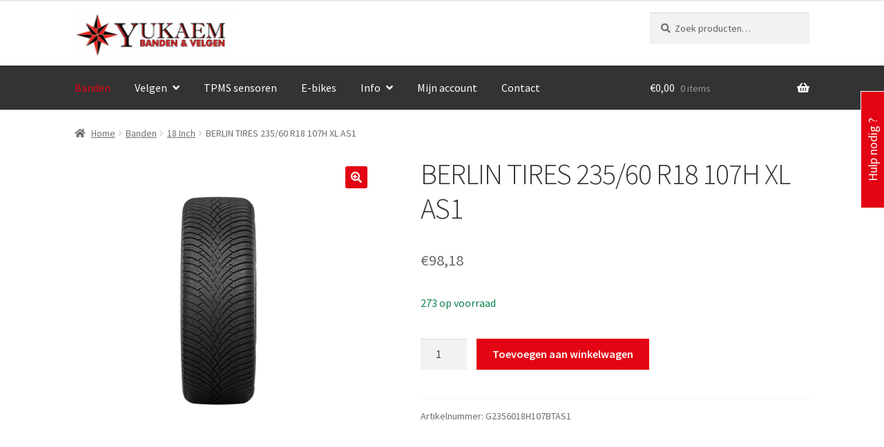

--- FILE ---
content_type: text/html; charset=UTF-8
request_url: https://webshop.yukaem.be/product/berlin-tires-235-60-r18-107h-xl-as1/
body_size: 19696
content:
<!doctype html>
<html lang="nl-NL">
<head>
<meta charset="UTF-8">
<meta name="viewport" content="width=device-width, initial-scale=1">
<link rel="profile" href="http://gmpg.org/xfn/11">
<link rel="pingback" href="https://webshop.yukaem.be/xmlrpc.php">

<meta name='robots' content='index, follow, max-image-preview:large, max-snippet:-1, max-video-preview:-1' />
	<style>img:is([sizes="auto" i], [sizes^="auto," i]) { contain-intrinsic-size: 3000px 1500px }</style>
	
	<!-- This site is optimized with the Yoast SEO plugin v23.9 - https://yoast.com/wordpress/plugins/seo/ -->
	<title>BERLIN TIRES 235/60 R18 107H XL AS1 - Yukaem Banden &amp; Velgen</title>
	<link rel="canonical" href="https://webshop.yukaem.be/product/berlin-tires-235-60-r18-107h-xl-as1/" />
	<meta property="og:locale" content="nl_NL" />
	<meta property="og:type" content="article" />
	<meta property="og:title" content="BERLIN TIRES 235/60 R18 107H XL AS1 - Yukaem Banden &amp; Velgen" />
	<meta property="og:url" content="https://webshop.yukaem.be/product/berlin-tires-235-60-r18-107h-xl-as1/" />
	<meta property="og:site_name" content="Yukaem Banden &amp; Velgen" />
	<meta property="article:modified_time" content="2026-01-10T20:05:31+00:00" />
	<meta property="og:image" content="https://webshop.yukaem.be/wp-content/uploads/2024/02/BET_AS1_Front.png" />
	<meta property="og:image:width" content="1400" />
	<meta property="og:image:height" content="1400" />
	<meta property="og:image:type" content="image/png" />
	<meta name="twitter:card" content="summary_large_image" />
	<script type="application/ld+json" class="yoast-schema-graph">{"@context":"https://schema.org","@graph":[{"@type":"WebPage","@id":"https://webshop.yukaem.be/product/berlin-tires-235-60-r18-107h-xl-as1/","url":"https://webshop.yukaem.be/product/berlin-tires-235-60-r18-107h-xl-as1/","name":"BERLIN TIRES 235/60 R18 107H XL AS1 - Yukaem Banden &amp; Velgen","isPartOf":{"@id":"https://webshop.yukaem.be/#website"},"primaryImageOfPage":{"@id":"https://webshop.yukaem.be/product/berlin-tires-235-60-r18-107h-xl-as1/#primaryimage"},"image":{"@id":"https://webshop.yukaem.be/product/berlin-tires-235-60-r18-107h-xl-as1/#primaryimage"},"thumbnailUrl":"https://webshop.yukaem.be/wp-content/uploads/2024/02/BET_AS1_Front.png","datePublished":"2026-01-10T20:05:30+00:00","dateModified":"2026-01-10T20:05:31+00:00","breadcrumb":{"@id":"https://webshop.yukaem.be/product/berlin-tires-235-60-r18-107h-xl-as1/#breadcrumb"},"inLanguage":"nl-NL","potentialAction":[{"@type":"ReadAction","target":["https://webshop.yukaem.be/product/berlin-tires-235-60-r18-107h-xl-as1/"]}]},{"@type":"ImageObject","inLanguage":"nl-NL","@id":"https://webshop.yukaem.be/product/berlin-tires-235-60-r18-107h-xl-as1/#primaryimage","url":"https://webshop.yukaem.be/wp-content/uploads/2024/02/BET_AS1_Front.png","contentUrl":"https://webshop.yukaem.be/wp-content/uploads/2024/02/BET_AS1_Front.png","width":1400,"height":1400},{"@type":"BreadcrumbList","@id":"https://webshop.yukaem.be/product/berlin-tires-235-60-r18-107h-xl-as1/#breadcrumb","itemListElement":[{"@type":"ListItem","position":1,"name":"Home","item":"https://webshop.yukaem.be/"},{"@type":"ListItem","position":2,"name":"Winkel","item":"https://webshop.yukaem.be/winkel/"},{"@type":"ListItem","position":3,"name":"BERLIN TIRES 235/60 R18 107H XL AS1"}]},{"@type":"WebSite","@id":"https://webshop.yukaem.be/#website","url":"https://webshop.yukaem.be/","name":"Yukaem Banden &amp; Velgen","description":"","publisher":{"@id":"https://webshop.yukaem.be/#organization"},"potentialAction":[{"@type":"SearchAction","target":{"@type":"EntryPoint","urlTemplate":"https://webshop.yukaem.be/?s={search_term_string}"},"query-input":{"@type":"PropertyValueSpecification","valueRequired":true,"valueName":"search_term_string"}}],"inLanguage":"nl-NL"},{"@type":"Organization","@id":"https://webshop.yukaem.be/#organization","name":"Yukaem Banden &amp; Velgen","url":"https://webshop.yukaem.be/","logo":{"@type":"ImageObject","inLanguage":"nl-NL","@id":"https://webshop.yukaem.be/#/schema/logo/image/","url":"https://webshop.yukaem.be/wp-content/uploads/2020/08/cropped-website-logo-yukaem-300x81-1-1.png","contentUrl":"https://webshop.yukaem.be/wp-content/uploads/2020/08/cropped-website-logo-yukaem-300x81-1-1.png","width":235,"height":69,"caption":"Yukaem Banden &amp; Velgen"},"image":{"@id":"https://webshop.yukaem.be/#/schema/logo/image/"}}]}</script>
	<!-- / Yoast SEO plugin. -->


<link rel='dns-prefetch' href='//fonts.googleapis.com' />
<link rel="alternate" type="application/rss+xml" title="Yukaem Banden &amp; Velgen &raquo; feed" href="https://webshop.yukaem.be/feed/" />
<link rel="alternate" type="application/rss+xml" title="Yukaem Banden &amp; Velgen &raquo; reacties feed" href="https://webshop.yukaem.be/comments/feed/" />
<link rel="alternate" type="application/rss+xml" title="Yukaem Banden &amp; Velgen &raquo; BERLIN TIRES 235/60 R18 107H XL AS1 reacties feed" href="https://webshop.yukaem.be/product/berlin-tires-235-60-r18-107h-xl-as1/feed/" />
<script>
window._wpemojiSettings = {"baseUrl":"https:\/\/s.w.org\/images\/core\/emoji\/15.0.3\/72x72\/","ext":".png","svgUrl":"https:\/\/s.w.org\/images\/core\/emoji\/15.0.3\/svg\/","svgExt":".svg","source":{"concatemoji":"https:\/\/webshop.yukaem.be\/wp-includes\/js\/wp-emoji-release.min.js?ver=6.7.4"}};
/*! This file is auto-generated */
!function(i,n){var o,s,e;function c(e){try{var t={supportTests:e,timestamp:(new Date).valueOf()};sessionStorage.setItem(o,JSON.stringify(t))}catch(e){}}function p(e,t,n){e.clearRect(0,0,e.canvas.width,e.canvas.height),e.fillText(t,0,0);var t=new Uint32Array(e.getImageData(0,0,e.canvas.width,e.canvas.height).data),r=(e.clearRect(0,0,e.canvas.width,e.canvas.height),e.fillText(n,0,0),new Uint32Array(e.getImageData(0,0,e.canvas.width,e.canvas.height).data));return t.every(function(e,t){return e===r[t]})}function u(e,t,n){switch(t){case"flag":return n(e,"\ud83c\udff3\ufe0f\u200d\u26a7\ufe0f","\ud83c\udff3\ufe0f\u200b\u26a7\ufe0f")?!1:!n(e,"\ud83c\uddfa\ud83c\uddf3","\ud83c\uddfa\u200b\ud83c\uddf3")&&!n(e,"\ud83c\udff4\udb40\udc67\udb40\udc62\udb40\udc65\udb40\udc6e\udb40\udc67\udb40\udc7f","\ud83c\udff4\u200b\udb40\udc67\u200b\udb40\udc62\u200b\udb40\udc65\u200b\udb40\udc6e\u200b\udb40\udc67\u200b\udb40\udc7f");case"emoji":return!n(e,"\ud83d\udc26\u200d\u2b1b","\ud83d\udc26\u200b\u2b1b")}return!1}function f(e,t,n){var r="undefined"!=typeof WorkerGlobalScope&&self instanceof WorkerGlobalScope?new OffscreenCanvas(300,150):i.createElement("canvas"),a=r.getContext("2d",{willReadFrequently:!0}),o=(a.textBaseline="top",a.font="600 32px Arial",{});return e.forEach(function(e){o[e]=t(a,e,n)}),o}function t(e){var t=i.createElement("script");t.src=e,t.defer=!0,i.head.appendChild(t)}"undefined"!=typeof Promise&&(o="wpEmojiSettingsSupports",s=["flag","emoji"],n.supports={everything:!0,everythingExceptFlag:!0},e=new Promise(function(e){i.addEventListener("DOMContentLoaded",e,{once:!0})}),new Promise(function(t){var n=function(){try{var e=JSON.parse(sessionStorage.getItem(o));if("object"==typeof e&&"number"==typeof e.timestamp&&(new Date).valueOf()<e.timestamp+604800&&"object"==typeof e.supportTests)return e.supportTests}catch(e){}return null}();if(!n){if("undefined"!=typeof Worker&&"undefined"!=typeof OffscreenCanvas&&"undefined"!=typeof URL&&URL.createObjectURL&&"undefined"!=typeof Blob)try{var e="postMessage("+f.toString()+"("+[JSON.stringify(s),u.toString(),p.toString()].join(",")+"));",r=new Blob([e],{type:"text/javascript"}),a=new Worker(URL.createObjectURL(r),{name:"wpTestEmojiSupports"});return void(a.onmessage=function(e){c(n=e.data),a.terminate(),t(n)})}catch(e){}c(n=f(s,u,p))}t(n)}).then(function(e){for(var t in e)n.supports[t]=e[t],n.supports.everything=n.supports.everything&&n.supports[t],"flag"!==t&&(n.supports.everythingExceptFlag=n.supports.everythingExceptFlag&&n.supports[t]);n.supports.everythingExceptFlag=n.supports.everythingExceptFlag&&!n.supports.flag,n.DOMReady=!1,n.readyCallback=function(){n.DOMReady=!0}}).then(function(){return e}).then(function(){var e;n.supports.everything||(n.readyCallback(),(e=n.source||{}).concatemoji?t(e.concatemoji):e.wpemoji&&e.twemoji&&(t(e.twemoji),t(e.wpemoji)))}))}((window,document),window._wpemojiSettings);
</script>
<link rel='stylesheet' id='eu-vat-for-woocommerce-checkout-eu-vat-field-block-css' href='https://webshop.yukaem.be/wp-content/plugins/eu-vat-for-woocommerce/build/style-eu-vat-for-woocommerce-checkout-eu-vat-field-block.css?ver=2.11.7' media='all' />
<link rel='stylesheet' id='eu-vat-for-woocommerce-blocks-integration-css' href='https://webshop.yukaem.be/wp-content/plugins/eu-vat-for-woocommerce/build/style-index.css?ver=2.11.7' media='all' />
<style id='wp-emoji-styles-inline-css'>

	img.wp-smiley, img.emoji {
		display: inline !important;
		border: none !important;
		box-shadow: none !important;
		height: 1em !important;
		width: 1em !important;
		margin: 0 0.07em !important;
		vertical-align: -0.1em !important;
		background: none !important;
		padding: 0 !important;
	}
</style>
<link rel='stylesheet' id='wp-block-library-css' href='https://webshop.yukaem.be/wp-includes/css/dist/block-library/style.min.css?ver=6.7.4' media='all' />
<style id='wp-block-library-theme-inline-css'>
.wp-block-audio :where(figcaption){color:#555;font-size:13px;text-align:center}.is-dark-theme .wp-block-audio :where(figcaption){color:#ffffffa6}.wp-block-audio{margin:0 0 1em}.wp-block-code{border:1px solid #ccc;border-radius:4px;font-family:Menlo,Consolas,monaco,monospace;padding:.8em 1em}.wp-block-embed :where(figcaption){color:#555;font-size:13px;text-align:center}.is-dark-theme .wp-block-embed :where(figcaption){color:#ffffffa6}.wp-block-embed{margin:0 0 1em}.blocks-gallery-caption{color:#555;font-size:13px;text-align:center}.is-dark-theme .blocks-gallery-caption{color:#ffffffa6}:root :where(.wp-block-image figcaption){color:#555;font-size:13px;text-align:center}.is-dark-theme :root :where(.wp-block-image figcaption){color:#ffffffa6}.wp-block-image{margin:0 0 1em}.wp-block-pullquote{border-bottom:4px solid;border-top:4px solid;color:currentColor;margin-bottom:1.75em}.wp-block-pullquote cite,.wp-block-pullquote footer,.wp-block-pullquote__citation{color:currentColor;font-size:.8125em;font-style:normal;text-transform:uppercase}.wp-block-quote{border-left:.25em solid;margin:0 0 1.75em;padding-left:1em}.wp-block-quote cite,.wp-block-quote footer{color:currentColor;font-size:.8125em;font-style:normal;position:relative}.wp-block-quote:where(.has-text-align-right){border-left:none;border-right:.25em solid;padding-left:0;padding-right:1em}.wp-block-quote:where(.has-text-align-center){border:none;padding-left:0}.wp-block-quote.is-large,.wp-block-quote.is-style-large,.wp-block-quote:where(.is-style-plain){border:none}.wp-block-search .wp-block-search__label{font-weight:700}.wp-block-search__button{border:1px solid #ccc;padding:.375em .625em}:where(.wp-block-group.has-background){padding:1.25em 2.375em}.wp-block-separator.has-css-opacity{opacity:.4}.wp-block-separator{border:none;border-bottom:2px solid;margin-left:auto;margin-right:auto}.wp-block-separator.has-alpha-channel-opacity{opacity:1}.wp-block-separator:not(.is-style-wide):not(.is-style-dots){width:100px}.wp-block-separator.has-background:not(.is-style-dots){border-bottom:none;height:1px}.wp-block-separator.has-background:not(.is-style-wide):not(.is-style-dots){height:2px}.wp-block-table{margin:0 0 1em}.wp-block-table td,.wp-block-table th{word-break:normal}.wp-block-table :where(figcaption){color:#555;font-size:13px;text-align:center}.is-dark-theme .wp-block-table :where(figcaption){color:#ffffffa6}.wp-block-video :where(figcaption){color:#555;font-size:13px;text-align:center}.is-dark-theme .wp-block-video :where(figcaption){color:#ffffffa6}.wp-block-video{margin:0 0 1em}:root :where(.wp-block-template-part.has-background){margin-bottom:0;margin-top:0;padding:1.25em 2.375em}
</style>
<link rel='stylesheet' id='storefront-gutenberg-blocks-css' href='https://webshop.yukaem.be/wp-content/themes/storefront/assets/css/base/gutenberg-blocks.css?ver=4.6.0' media='all' />
<style id='storefront-gutenberg-blocks-inline-css'>

				.wp-block-button__link:not(.has-text-color) {
					color: #ffffff;
				}

				.wp-block-button__link:not(.has-text-color):hover,
				.wp-block-button__link:not(.has-text-color):focus,
				.wp-block-button__link:not(.has-text-color):active {
					color: #ffffff;
				}

				.wp-block-button__link:not(.has-background) {
					background-color: #e30414;
				}

				.wp-block-button__link:not(.has-background):hover,
				.wp-block-button__link:not(.has-background):focus,
				.wp-block-button__link:not(.has-background):active {
					border-color: #ca0000;
					background-color: #ca0000;
				}

				.wc-block-grid__products .wc-block-grid__product .wp-block-button__link {
					background-color: #e30414;
					border-color: #e30414;
					color: #ffffff;
				}

				.wp-block-quote footer,
				.wp-block-quote cite,
				.wp-block-quote__citation {
					color: #6d6d6d;
				}

				.wp-block-pullquote cite,
				.wp-block-pullquote footer,
				.wp-block-pullquote__citation {
					color: #6d6d6d;
				}

				.wp-block-image figcaption {
					color: #6d6d6d;
				}

				.wp-block-separator.is-style-dots::before {
					color: #333333;
				}

				.wp-block-file a.wp-block-file__button {
					color: #ffffff;
					background-color: #e30414;
					border-color: #e30414;
				}

				.wp-block-file a.wp-block-file__button:hover,
				.wp-block-file a.wp-block-file__button:focus,
				.wp-block-file a.wp-block-file__button:active {
					color: #ffffff;
					background-color: #ca0000;
				}

				.wp-block-code,
				.wp-block-preformatted pre {
					color: #6d6d6d;
				}

				.wp-block-table:not( .has-background ):not( .is-style-stripes ) tbody tr:nth-child(2n) td {
					background-color: #fdfdfd;
				}

				.wp-block-cover .wp-block-cover__inner-container h1:not(.has-text-color),
				.wp-block-cover .wp-block-cover__inner-container h2:not(.has-text-color),
				.wp-block-cover .wp-block-cover__inner-container h3:not(.has-text-color),
				.wp-block-cover .wp-block-cover__inner-container h4:not(.has-text-color),
				.wp-block-cover .wp-block-cover__inner-container h5:not(.has-text-color),
				.wp-block-cover .wp-block-cover__inner-container h6:not(.has-text-color) {
					color: #000000;
				}

				.wc-block-components-price-slider__range-input-progress,
				.rtl .wc-block-components-price-slider__range-input-progress {
					--range-color: #dd3333;
				}

				/* Target only IE11 */
				@media all and (-ms-high-contrast: none), (-ms-high-contrast: active) {
					.wc-block-components-price-slider__range-input-progress {
						background: #dd3333;
					}
				}

				.wc-block-components-button:not(.is-link) {
					background-color: #e30414;
					color: #ffffff;
				}

				.wc-block-components-button:not(.is-link):hover,
				.wc-block-components-button:not(.is-link):focus,
				.wc-block-components-button:not(.is-link):active {
					background-color: #ca0000;
					color: #ffffff;
				}

				.wc-block-components-button:not(.is-link):disabled {
					background-color: #e30414;
					color: #ffffff;
				}

				.wc-block-cart__submit-container {
					background-color: #ffffff;
				}

				.wc-block-cart__submit-container::before {
					color: rgba(220,220,220,0.5);
				}

				.wc-block-components-order-summary-item__quantity {
					background-color: #ffffff;
					border-color: #6d6d6d;
					box-shadow: 0 0 0 2px #ffffff;
					color: #6d6d6d;
				}
			
</style>
<style id='classic-theme-styles-inline-css'>
/*! This file is auto-generated */
.wp-block-button__link{color:#fff;background-color:#32373c;border-radius:9999px;box-shadow:none;text-decoration:none;padding:calc(.667em + 2px) calc(1.333em + 2px);font-size:1.125em}.wp-block-file__button{background:#32373c;color:#fff;text-decoration:none}
</style>
<style id='global-styles-inline-css'>
:root{--wp--preset--aspect-ratio--square: 1;--wp--preset--aspect-ratio--4-3: 4/3;--wp--preset--aspect-ratio--3-4: 3/4;--wp--preset--aspect-ratio--3-2: 3/2;--wp--preset--aspect-ratio--2-3: 2/3;--wp--preset--aspect-ratio--16-9: 16/9;--wp--preset--aspect-ratio--9-16: 9/16;--wp--preset--color--black: #000000;--wp--preset--color--cyan-bluish-gray: #abb8c3;--wp--preset--color--white: #ffffff;--wp--preset--color--pale-pink: #f78da7;--wp--preset--color--vivid-red: #cf2e2e;--wp--preset--color--luminous-vivid-orange: #ff6900;--wp--preset--color--luminous-vivid-amber: #fcb900;--wp--preset--color--light-green-cyan: #7bdcb5;--wp--preset--color--vivid-green-cyan: #00d084;--wp--preset--color--pale-cyan-blue: #8ed1fc;--wp--preset--color--vivid-cyan-blue: #0693e3;--wp--preset--color--vivid-purple: #9b51e0;--wp--preset--gradient--vivid-cyan-blue-to-vivid-purple: linear-gradient(135deg,rgba(6,147,227,1) 0%,rgb(155,81,224) 100%);--wp--preset--gradient--light-green-cyan-to-vivid-green-cyan: linear-gradient(135deg,rgb(122,220,180) 0%,rgb(0,208,130) 100%);--wp--preset--gradient--luminous-vivid-amber-to-luminous-vivid-orange: linear-gradient(135deg,rgba(252,185,0,1) 0%,rgba(255,105,0,1) 100%);--wp--preset--gradient--luminous-vivid-orange-to-vivid-red: linear-gradient(135deg,rgba(255,105,0,1) 0%,rgb(207,46,46) 100%);--wp--preset--gradient--very-light-gray-to-cyan-bluish-gray: linear-gradient(135deg,rgb(238,238,238) 0%,rgb(169,184,195) 100%);--wp--preset--gradient--cool-to-warm-spectrum: linear-gradient(135deg,rgb(74,234,220) 0%,rgb(151,120,209) 20%,rgb(207,42,186) 40%,rgb(238,44,130) 60%,rgb(251,105,98) 80%,rgb(254,248,76) 100%);--wp--preset--gradient--blush-light-purple: linear-gradient(135deg,rgb(255,206,236) 0%,rgb(152,150,240) 100%);--wp--preset--gradient--blush-bordeaux: linear-gradient(135deg,rgb(254,205,165) 0%,rgb(254,45,45) 50%,rgb(107,0,62) 100%);--wp--preset--gradient--luminous-dusk: linear-gradient(135deg,rgb(255,203,112) 0%,rgb(199,81,192) 50%,rgb(65,88,208) 100%);--wp--preset--gradient--pale-ocean: linear-gradient(135deg,rgb(255,245,203) 0%,rgb(182,227,212) 50%,rgb(51,167,181) 100%);--wp--preset--gradient--electric-grass: linear-gradient(135deg,rgb(202,248,128) 0%,rgb(113,206,126) 100%);--wp--preset--gradient--midnight: linear-gradient(135deg,rgb(2,3,129) 0%,rgb(40,116,252) 100%);--wp--preset--font-size--small: 14px;--wp--preset--font-size--medium: 23px;--wp--preset--font-size--large: 26px;--wp--preset--font-size--x-large: 42px;--wp--preset--font-size--normal: 16px;--wp--preset--font-size--huge: 37px;--wp--preset--font-family--inter: "Inter", sans-serif;--wp--preset--font-family--cardo: Cardo;--wp--preset--spacing--20: 0.44rem;--wp--preset--spacing--30: 0.67rem;--wp--preset--spacing--40: 1rem;--wp--preset--spacing--50: 1.5rem;--wp--preset--spacing--60: 2.25rem;--wp--preset--spacing--70: 3.38rem;--wp--preset--spacing--80: 5.06rem;--wp--preset--shadow--natural: 6px 6px 9px rgba(0, 0, 0, 0.2);--wp--preset--shadow--deep: 12px 12px 50px rgba(0, 0, 0, 0.4);--wp--preset--shadow--sharp: 6px 6px 0px rgba(0, 0, 0, 0.2);--wp--preset--shadow--outlined: 6px 6px 0px -3px rgba(255, 255, 255, 1), 6px 6px rgba(0, 0, 0, 1);--wp--preset--shadow--crisp: 6px 6px 0px rgba(0, 0, 0, 1);}:root :where(.is-layout-flow) > :first-child{margin-block-start: 0;}:root :where(.is-layout-flow) > :last-child{margin-block-end: 0;}:root :where(.is-layout-flow) > *{margin-block-start: 24px;margin-block-end: 0;}:root :where(.is-layout-constrained) > :first-child{margin-block-start: 0;}:root :where(.is-layout-constrained) > :last-child{margin-block-end: 0;}:root :where(.is-layout-constrained) > *{margin-block-start: 24px;margin-block-end: 0;}:root :where(.is-layout-flex){gap: 24px;}:root :where(.is-layout-grid){gap: 24px;}body .is-layout-flex{display: flex;}.is-layout-flex{flex-wrap: wrap;align-items: center;}.is-layout-flex > :is(*, div){margin: 0;}body .is-layout-grid{display: grid;}.is-layout-grid > :is(*, div){margin: 0;}.has-black-color{color: var(--wp--preset--color--black) !important;}.has-cyan-bluish-gray-color{color: var(--wp--preset--color--cyan-bluish-gray) !important;}.has-white-color{color: var(--wp--preset--color--white) !important;}.has-pale-pink-color{color: var(--wp--preset--color--pale-pink) !important;}.has-vivid-red-color{color: var(--wp--preset--color--vivid-red) !important;}.has-luminous-vivid-orange-color{color: var(--wp--preset--color--luminous-vivid-orange) !important;}.has-luminous-vivid-amber-color{color: var(--wp--preset--color--luminous-vivid-amber) !important;}.has-light-green-cyan-color{color: var(--wp--preset--color--light-green-cyan) !important;}.has-vivid-green-cyan-color{color: var(--wp--preset--color--vivid-green-cyan) !important;}.has-pale-cyan-blue-color{color: var(--wp--preset--color--pale-cyan-blue) !important;}.has-vivid-cyan-blue-color{color: var(--wp--preset--color--vivid-cyan-blue) !important;}.has-vivid-purple-color{color: var(--wp--preset--color--vivid-purple) !important;}.has-black-background-color{background-color: var(--wp--preset--color--black) !important;}.has-cyan-bluish-gray-background-color{background-color: var(--wp--preset--color--cyan-bluish-gray) !important;}.has-white-background-color{background-color: var(--wp--preset--color--white) !important;}.has-pale-pink-background-color{background-color: var(--wp--preset--color--pale-pink) !important;}.has-vivid-red-background-color{background-color: var(--wp--preset--color--vivid-red) !important;}.has-luminous-vivid-orange-background-color{background-color: var(--wp--preset--color--luminous-vivid-orange) !important;}.has-luminous-vivid-amber-background-color{background-color: var(--wp--preset--color--luminous-vivid-amber) !important;}.has-light-green-cyan-background-color{background-color: var(--wp--preset--color--light-green-cyan) !important;}.has-vivid-green-cyan-background-color{background-color: var(--wp--preset--color--vivid-green-cyan) !important;}.has-pale-cyan-blue-background-color{background-color: var(--wp--preset--color--pale-cyan-blue) !important;}.has-vivid-cyan-blue-background-color{background-color: var(--wp--preset--color--vivid-cyan-blue) !important;}.has-vivid-purple-background-color{background-color: var(--wp--preset--color--vivid-purple) !important;}.has-black-border-color{border-color: var(--wp--preset--color--black) !important;}.has-cyan-bluish-gray-border-color{border-color: var(--wp--preset--color--cyan-bluish-gray) !important;}.has-white-border-color{border-color: var(--wp--preset--color--white) !important;}.has-pale-pink-border-color{border-color: var(--wp--preset--color--pale-pink) !important;}.has-vivid-red-border-color{border-color: var(--wp--preset--color--vivid-red) !important;}.has-luminous-vivid-orange-border-color{border-color: var(--wp--preset--color--luminous-vivid-orange) !important;}.has-luminous-vivid-amber-border-color{border-color: var(--wp--preset--color--luminous-vivid-amber) !important;}.has-light-green-cyan-border-color{border-color: var(--wp--preset--color--light-green-cyan) !important;}.has-vivid-green-cyan-border-color{border-color: var(--wp--preset--color--vivid-green-cyan) !important;}.has-pale-cyan-blue-border-color{border-color: var(--wp--preset--color--pale-cyan-blue) !important;}.has-vivid-cyan-blue-border-color{border-color: var(--wp--preset--color--vivid-cyan-blue) !important;}.has-vivid-purple-border-color{border-color: var(--wp--preset--color--vivid-purple) !important;}.has-vivid-cyan-blue-to-vivid-purple-gradient-background{background: var(--wp--preset--gradient--vivid-cyan-blue-to-vivid-purple) !important;}.has-light-green-cyan-to-vivid-green-cyan-gradient-background{background: var(--wp--preset--gradient--light-green-cyan-to-vivid-green-cyan) !important;}.has-luminous-vivid-amber-to-luminous-vivid-orange-gradient-background{background: var(--wp--preset--gradient--luminous-vivid-amber-to-luminous-vivid-orange) !important;}.has-luminous-vivid-orange-to-vivid-red-gradient-background{background: var(--wp--preset--gradient--luminous-vivid-orange-to-vivid-red) !important;}.has-very-light-gray-to-cyan-bluish-gray-gradient-background{background: var(--wp--preset--gradient--very-light-gray-to-cyan-bluish-gray) !important;}.has-cool-to-warm-spectrum-gradient-background{background: var(--wp--preset--gradient--cool-to-warm-spectrum) !important;}.has-blush-light-purple-gradient-background{background: var(--wp--preset--gradient--blush-light-purple) !important;}.has-blush-bordeaux-gradient-background{background: var(--wp--preset--gradient--blush-bordeaux) !important;}.has-luminous-dusk-gradient-background{background: var(--wp--preset--gradient--luminous-dusk) !important;}.has-pale-ocean-gradient-background{background: var(--wp--preset--gradient--pale-ocean) !important;}.has-electric-grass-gradient-background{background: var(--wp--preset--gradient--electric-grass) !important;}.has-midnight-gradient-background{background: var(--wp--preset--gradient--midnight) !important;}.has-small-font-size{font-size: var(--wp--preset--font-size--small) !important;}.has-medium-font-size{font-size: var(--wp--preset--font-size--medium) !important;}.has-large-font-size{font-size: var(--wp--preset--font-size--large) !important;}.has-x-large-font-size{font-size: var(--wp--preset--font-size--x-large) !important;}
:root :where(.wp-block-pullquote){font-size: 1.5em;line-height: 1.6;}
</style>
<link rel='stylesheet' id='contact-form-7-css' href='https://webshop.yukaem.be/wp-content/plugins/contact-form-7/includes/css/styles.css?ver=6.0.1' media='all' />
<link rel='stylesheet' id='photoswipe-css' href='https://webshop.yukaem.be/wp-content/plugins/woocommerce/assets/css/photoswipe/photoswipe.min.css?ver=9.4.4' media='all' />
<link rel='stylesheet' id='photoswipe-default-skin-css' href='https://webshop.yukaem.be/wp-content/plugins/woocommerce/assets/css/photoswipe/default-skin/default-skin.min.css?ver=9.4.4' media='all' />
<style id='woocommerce-inline-inline-css'>
.woocommerce form .form-row .required { visibility: visible; }
</style>
<link rel='stylesheet' id='wpos-slick-style-css' href='https://webshop.yukaem.be/wp-content/plugins/wp-logo-showcase-responsive-slider-slider/assets/css/slick.css?ver=3.8.2' media='all' />
<link rel='stylesheet' id='wpls-public-style-css' href='https://webshop.yukaem.be/wp-content/plugins/wp-logo-showcase-responsive-slider-slider/assets/css/wpls-public.css?ver=3.8.2' media='all' />
<link rel='stylesheet' id='wps-storefront-css' href='https://webshop.yukaem.be/wp-content/plugins/woocommerce-product-search/css/storefront.min.css?ver=2.13.3' media='all' />
<link rel='stylesheet' id='storefront-style-css' href='https://webshop.yukaem.be/wp-content/themes/storefront/style.css?ver=4.6.0' media='all' />
<style id='storefront-style-inline-css'>

			.main-navigation ul li a,
			.site-title a,
			ul.menu li a,
			.site-branding h1 a,
			button.menu-toggle,
			button.menu-toggle:hover,
			.handheld-navigation .dropdown-toggle {
				color: #333333;
			}

			button.menu-toggle,
			button.menu-toggle:hover {
				border-color: #333333;
			}

			.main-navigation ul li a:hover,
			.main-navigation ul li:hover > a,
			.site-title a:hover,
			.site-header ul.menu li.current-menu-item > a {
				color: #747474;
			}

			table:not( .has-background ) th {
				background-color: #f8f8f8;
			}

			table:not( .has-background ) tbody td {
				background-color: #fdfdfd;
			}

			table:not( .has-background ) tbody tr:nth-child(2n) td,
			fieldset,
			fieldset legend {
				background-color: #fbfbfb;
			}

			.site-header,
			.secondary-navigation ul ul,
			.main-navigation ul.menu > li.menu-item-has-children:after,
			.secondary-navigation ul.menu ul,
			.storefront-handheld-footer-bar,
			.storefront-handheld-footer-bar ul li > a,
			.storefront-handheld-footer-bar ul li.search .site-search,
			button.menu-toggle,
			button.menu-toggle:hover {
				background-color: #ffffff;
			}

			p.site-description,
			.site-header,
			.storefront-handheld-footer-bar {
				color: #404040;
			}

			button.menu-toggle:after,
			button.menu-toggle:before,
			button.menu-toggle span:before {
				background-color: #333333;
			}

			h1, h2, h3, h4, h5, h6, .wc-block-grid__product-title {
				color: #333333;
			}

			.widget h1 {
				border-bottom-color: #333333;
			}

			body,
			.secondary-navigation a {
				color: #6d6d6d;
			}

			.widget-area .widget a,
			.hentry .entry-header .posted-on a,
			.hentry .entry-header .post-author a,
			.hentry .entry-header .post-comments a,
			.hentry .entry-header .byline a {
				color: #727272;
			}

			a {
				color: #dd3333;
			}

			a:focus,
			button:focus,
			.button.alt:focus,
			input:focus,
			textarea:focus,
			input[type="button"]:focus,
			input[type="reset"]:focus,
			input[type="submit"]:focus,
			input[type="email"]:focus,
			input[type="tel"]:focus,
			input[type="url"]:focus,
			input[type="password"]:focus,
			input[type="search"]:focus {
				outline-color: #dd3333;
			}

			button, input[type="button"], input[type="reset"], input[type="submit"], .button, .widget a.button {
				background-color: #e30414;
				border-color: #e30414;
				color: #ffffff;
			}

			button:hover, input[type="button"]:hover, input[type="reset"]:hover, input[type="submit"]:hover, .button:hover, .widget a.button:hover {
				background-color: #ca0000;
				border-color: #ca0000;
				color: #ffffff;
			}

			button.alt, input[type="button"].alt, input[type="reset"].alt, input[type="submit"].alt, .button.alt, .widget-area .widget a.button.alt {
				background-color: #e30414;
				border-color: #e30414;
				color: #ffffff;
			}

			button.alt:hover, input[type="button"].alt:hover, input[type="reset"].alt:hover, input[type="submit"].alt:hover, .button.alt:hover, .widget-area .widget a.button.alt:hover {
				background-color: #ca0000;
				border-color: #ca0000;
				color: #ffffff;
			}

			.pagination .page-numbers li .page-numbers.current {
				background-color: #e6e6e6;
				color: #636363;
			}

			#comments .comment-list .comment-content .comment-text {
				background-color: #f8f8f8;
			}

			.site-footer {
				background-color: #f0f0f0;
				color: #6d6d6d;
			}

			.site-footer a:not(.button):not(.components-button) {
				color: #333333;
			}

			.site-footer .storefront-handheld-footer-bar a:not(.button):not(.components-button) {
				color: #333333;
			}

			.site-footer h1, .site-footer h2, .site-footer h3, .site-footer h4, .site-footer h5, .site-footer h6, .site-footer .widget .widget-title, .site-footer .widget .widgettitle {
				color: #333333;
			}

			.page-template-template-homepage.has-post-thumbnail .type-page.has-post-thumbnail .entry-title {
				color: #000000;
			}

			.page-template-template-homepage.has-post-thumbnail .type-page.has-post-thumbnail .entry-content {
				color: #000000;
			}

			@media screen and ( min-width: 768px ) {
				.secondary-navigation ul.menu a:hover {
					color: #595959;
				}

				.secondary-navigation ul.menu a {
					color: #404040;
				}

				.main-navigation ul.menu ul.sub-menu,
				.main-navigation ul.nav-menu ul.children {
					background-color: #f0f0f0;
				}

				.site-header {
					border-bottom-color: #f0f0f0;
				}
			}
</style>
<link rel='stylesheet' id='storefront-icons-css' href='https://webshop.yukaem.be/wp-content/themes/storefront/assets/css/base/icons.css?ver=4.6.0' media='all' />
<link rel='stylesheet' id='storefront-fonts-css' href='https://fonts.googleapis.com/css?family=Source+Sans+Pro%3A400%2C300%2C300italic%2C400italic%2C600%2C700%2C900&#038;subset=latin%2Clatin-ext&#038;ver=4.6.0' media='all' />
<link rel='stylesheet' id='sph-styles-css' href='https://webshop.yukaem.be/wp-content/plugins/storefront-parallax-hero/assets/css/style.css?ver=6.7.4' media='all' />
<style id='sph-styles-inline-css'>

		.sph-hero a:not(.button) {
			color: #96588a;
		}

		.overlay.animated h1:after {
			color: #ffffff;
		}

		.overlay.animated span:before {
			background-color: #dd3333;
		}
</style>
<link rel='stylesheet' id='storefront-woocommerce-style-css' href='https://webshop.yukaem.be/wp-content/themes/storefront/assets/css/woocommerce/woocommerce.css?ver=4.6.0' media='all' />
<style id='storefront-woocommerce-style-inline-css'>
@font-face {
				font-family: star;
				src: url(https://webshop.yukaem.be/wp-content/plugins/woocommerce/assets/fonts/star.eot);
				src:
					url(https://webshop.yukaem.be/wp-content/plugins/woocommerce/assets/fonts/star.eot?#iefix) format("embedded-opentype"),
					url(https://webshop.yukaem.be/wp-content/plugins/woocommerce/assets/fonts/star.woff) format("woff"),
					url(https://webshop.yukaem.be/wp-content/plugins/woocommerce/assets/fonts/star.ttf) format("truetype"),
					url(https://webshop.yukaem.be/wp-content/plugins/woocommerce/assets/fonts/star.svg#star) format("svg");
				font-weight: 400;
				font-style: normal;
			}
			@font-face {
				font-family: WooCommerce;
				src: url(https://webshop.yukaem.be/wp-content/plugins/woocommerce/assets/fonts/WooCommerce.eot);
				src:
					url(https://webshop.yukaem.be/wp-content/plugins/woocommerce/assets/fonts/WooCommerce.eot?#iefix) format("embedded-opentype"),
					url(https://webshop.yukaem.be/wp-content/plugins/woocommerce/assets/fonts/WooCommerce.woff) format("woff"),
					url(https://webshop.yukaem.be/wp-content/plugins/woocommerce/assets/fonts/WooCommerce.ttf) format("truetype"),
					url(https://webshop.yukaem.be/wp-content/plugins/woocommerce/assets/fonts/WooCommerce.svg#WooCommerce) format("svg");
				font-weight: 400;
				font-style: normal;
			}

			a.cart-contents,
			.site-header-cart .widget_shopping_cart a {
				color: #333333;
			}

			a.cart-contents:hover,
			.site-header-cart .widget_shopping_cart a:hover,
			.site-header-cart:hover > li > a {
				color: #747474;
			}

			table.cart td.product-remove,
			table.cart td.actions {
				border-top-color: #ffffff;
			}

			.storefront-handheld-footer-bar ul li.cart .count {
				background-color: #333333;
				color: #ffffff;
				border-color: #ffffff;
			}

			.woocommerce-tabs ul.tabs li.active a,
			ul.products li.product .price,
			.onsale,
			.wc-block-grid__product-onsale,
			.widget_search form:before,
			.widget_product_search form:before {
				color: #6d6d6d;
			}

			.woocommerce-breadcrumb a,
			a.woocommerce-review-link,
			.product_meta a {
				color: #727272;
			}

			.wc-block-grid__product-onsale,
			.onsale {
				border-color: #6d6d6d;
			}

			.star-rating span:before,
			.quantity .plus, .quantity .minus,
			p.stars a:hover:after,
			p.stars a:after,
			.star-rating span:before,
			#payment .payment_methods li input[type=radio]:first-child:checked+label:before {
				color: #dd3333;
			}

			.widget_price_filter .ui-slider .ui-slider-range,
			.widget_price_filter .ui-slider .ui-slider-handle {
				background-color: #dd3333;
			}

			.order_details {
				background-color: #f8f8f8;
			}

			.order_details > li {
				border-bottom: 1px dotted #e3e3e3;
			}

			.order_details:before,
			.order_details:after {
				background: -webkit-linear-gradient(transparent 0,transparent 0),-webkit-linear-gradient(135deg,#f8f8f8 33.33%,transparent 33.33%),-webkit-linear-gradient(45deg,#f8f8f8 33.33%,transparent 33.33%)
			}

			#order_review {
				background-color: #ffffff;
			}

			#payment .payment_methods > li .payment_box,
			#payment .place-order {
				background-color: #fafafa;
			}

			#payment .payment_methods > li:not(.woocommerce-notice) {
				background-color: #f5f5f5;
			}

			#payment .payment_methods > li:not(.woocommerce-notice):hover {
				background-color: #f0f0f0;
			}

			.woocommerce-pagination .page-numbers li .page-numbers.current {
				background-color: #e6e6e6;
				color: #636363;
			}

			.wc-block-grid__product-onsale,
			.onsale,
			.woocommerce-pagination .page-numbers li .page-numbers:not(.current) {
				color: #6d6d6d;
			}

			p.stars a:before,
			p.stars a:hover~a:before,
			p.stars.selected a.active~a:before {
				color: #6d6d6d;
			}

			p.stars.selected a.active:before,
			p.stars:hover a:before,
			p.stars.selected a:not(.active):before,
			p.stars.selected a.active:before {
				color: #dd3333;
			}

			.single-product div.product .woocommerce-product-gallery .woocommerce-product-gallery__trigger {
				background-color: #e30414;
				color: #ffffff;
			}

			.single-product div.product .woocommerce-product-gallery .woocommerce-product-gallery__trigger:hover {
				background-color: #ca0000;
				border-color: #ca0000;
				color: #ffffff;
			}

			.button.added_to_cart:focus,
			.button.wc-forward:focus {
				outline-color: #dd3333;
			}

			.added_to_cart,
			.site-header-cart .widget_shopping_cart a.button,
			.wc-block-grid__products .wc-block-grid__product .wp-block-button__link {
				background-color: #e30414;
				border-color: #e30414;
				color: #ffffff;
			}

			.added_to_cart:hover,
			.site-header-cart .widget_shopping_cart a.button:hover,
			.wc-block-grid__products .wc-block-grid__product .wp-block-button__link:hover {
				background-color: #ca0000;
				border-color: #ca0000;
				color: #ffffff;
			}

			.added_to_cart.alt, .added_to_cart, .widget a.button.checkout {
				background-color: #e30414;
				border-color: #e30414;
				color: #ffffff;
			}

			.added_to_cart.alt:hover, .added_to_cart:hover, .widget a.button.checkout:hover {
				background-color: #ca0000;
				border-color: #ca0000;
				color: #ffffff;
			}

			.button.loading {
				color: #e30414;
			}

			.button.loading:hover {
				background-color: #e30414;
			}

			.button.loading:after {
				color: #ffffff;
			}

			@media screen and ( min-width: 768px ) {
				.site-header-cart .widget_shopping_cart,
				.site-header .product_list_widget li .quantity {
					color: #404040;
				}

				.site-header-cart .widget_shopping_cart .buttons,
				.site-header-cart .widget_shopping_cart .total {
					background-color: #f5f5f5;
				}

				.site-header-cart .widget_shopping_cart {
					background-color: #f0f0f0;
				}
			}
				.storefront-product-pagination a {
					color: #6d6d6d;
					background-color: #ffffff;
				}
				.storefront-sticky-add-to-cart {
					color: #6d6d6d;
					background-color: #ffffff;
				}

				.storefront-sticky-add-to-cart a:not(.button) {
					color: #333333;
				}
</style>
<link rel='stylesheet' id='storefront-woocommerce-bundles-style-css' href='https://webshop.yukaem.be/wp-content/themes/storefront/assets/css/woocommerce/extensions/bundles.css?ver=4.6.0' media='all' />
<link rel='stylesheet' id='wc-bundle-style-css' href='https://webshop.yukaem.be/wp-content/plugins/woocommerce-product-bundles/assets/css/frontend/woocommerce.css?ver=5.13.0' media='all' />
<script src="https://webshop.yukaem.be/wp-includes/js/jquery/jquery.min.js?ver=3.7.1" id="jquery-core-js"></script>
<script src="https://webshop.yukaem.be/wp-includes/js/jquery/jquery-migrate.min.js?ver=3.4.1" id="jquery-migrate-js"></script>
<script src="https://webshop.yukaem.be/wp-content/plugins/woocommerce/assets/js/jquery-blockui/jquery.blockUI.min.js?ver=2.7.0-wc.9.4.4" id="jquery-blockui-js" defer data-wp-strategy="defer"></script>
<script id="wc-add-to-cart-js-extra">
var wc_add_to_cart_params = {"ajax_url":"\/wp-admin\/admin-ajax.php","wc_ajax_url":"\/?wc-ajax=%%endpoint%%","i18n_view_cart":"Bekijk winkelwagen","cart_url":"https:\/\/webshop.yukaem.be\/winkelmand\/","is_cart":"","cart_redirect_after_add":"no"};
</script>
<script src="https://webshop.yukaem.be/wp-content/plugins/woocommerce/assets/js/frontend/add-to-cart.min.js?ver=9.4.4" id="wc-add-to-cart-js" defer data-wp-strategy="defer"></script>
<script src="https://webshop.yukaem.be/wp-content/plugins/woocommerce/assets/js/zoom/jquery.zoom.min.js?ver=1.7.21-wc.9.4.4" id="zoom-js" defer data-wp-strategy="defer"></script>
<script src="https://webshop.yukaem.be/wp-content/plugins/woocommerce/assets/js/flexslider/jquery.flexslider.min.js?ver=2.7.2-wc.9.4.4" id="flexslider-js" defer data-wp-strategy="defer"></script>
<script src="https://webshop.yukaem.be/wp-content/plugins/woocommerce/assets/js/photoswipe/photoswipe.min.js?ver=4.1.1-wc.9.4.4" id="photoswipe-js" defer data-wp-strategy="defer"></script>
<script src="https://webshop.yukaem.be/wp-content/plugins/woocommerce/assets/js/photoswipe/photoswipe-ui-default.min.js?ver=4.1.1-wc.9.4.4" id="photoswipe-ui-default-js" defer data-wp-strategy="defer"></script>
<script id="wc-single-product-js-extra">
var wc_single_product_params = {"i18n_required_rating_text":"Selecteer een waardering","review_rating_required":"yes","flexslider":{"rtl":false,"animation":"slide","smoothHeight":true,"directionNav":false,"controlNav":"thumbnails","slideshow":false,"animationSpeed":500,"animationLoop":false,"allowOneSlide":false},"zoom_enabled":"1","zoom_options":[],"photoswipe_enabled":"1","photoswipe_options":{"shareEl":false,"closeOnScroll":false,"history":false,"hideAnimationDuration":0,"showAnimationDuration":0},"flexslider_enabled":"1"};
</script>
<script src="https://webshop.yukaem.be/wp-content/plugins/woocommerce/assets/js/frontend/single-product.min.js?ver=9.4.4" id="wc-single-product-js" defer data-wp-strategy="defer"></script>
<script src="https://webshop.yukaem.be/wp-content/plugins/woocommerce/assets/js/js-cookie/js.cookie.min.js?ver=2.1.4-wc.9.4.4" id="js-cookie-js" defer data-wp-strategy="defer"></script>
<script id="woocommerce-js-extra">
var woocommerce_params = {"ajax_url":"\/wp-admin\/admin-ajax.php","wc_ajax_url":"\/?wc-ajax=%%endpoint%%"};
</script>
<script src="https://webshop.yukaem.be/wp-content/plugins/woocommerce/assets/js/frontend/woocommerce.min.js?ver=9.4.4" id="woocommerce-js" defer data-wp-strategy="defer"></script>
<script id="wc-cart-fragments-js-extra">
var wc_cart_fragments_params = {"ajax_url":"\/wp-admin\/admin-ajax.php","wc_ajax_url":"\/?wc-ajax=%%endpoint%%","cart_hash_key":"wc_cart_hash_f869c3231de2d2b81f0f3bd44c085be4","fragment_name":"wc_fragments_f869c3231de2d2b81f0f3bd44c085be4","request_timeout":"5000"};
</script>
<script src="https://webshop.yukaem.be/wp-content/plugins/woocommerce/assets/js/frontend/cart-fragments.min.js?ver=9.4.4" id="wc-cart-fragments-js" defer data-wp-strategy="defer"></script>
<link rel="https://api.w.org/" href="https://webshop.yukaem.be/wp-json/" /><link rel="alternate" title="JSON" type="application/json" href="https://webshop.yukaem.be/wp-json/wp/v2/product/17206" /><link rel="EditURI" type="application/rsd+xml" title="RSD" href="https://webshop.yukaem.be/xmlrpc.php?rsd" />
<meta name="generator" content="WordPress 6.7.4" />
<meta name="generator" content="WooCommerce 9.4.4" />
<link rel='shortlink' href='https://webshop.yukaem.be/?p=17206' />
<link rel="alternate" title="oEmbed (JSON)" type="application/json+oembed" href="https://webshop.yukaem.be/wp-json/oembed/1.0/embed?url=https%3A%2F%2Fwebshop.yukaem.be%2Fproduct%2Fberlin-tires-235-60-r18-107h-xl-as1%2F" />
<link rel="alternate" title="oEmbed (XML)" type="text/xml+oembed" href="https://webshop.yukaem.be/wp-json/oembed/1.0/embed?url=https%3A%2F%2Fwebshop.yukaem.be%2Fproduct%2Fberlin-tires-235-60-r18-107h-xl-as1%2F&#038;format=xml" />
<script async src="https://www.googletagmanager.com/gtag/js?id=UA-126180777-3" type="text/javascript"></script><script type="text/javascript">window.dataLayer = window.dataLayer || [];function gtag(){dataLayer.push(arguments);}gtag('js', new Date());gtag('config', 'UA-126180777-3');</script>	<noscript><style>.woocommerce-product-gallery{ opacity: 1 !important; }</style></noscript>
	<style class='wp-fonts-local'>
@font-face{font-family:Inter;font-style:normal;font-weight:300 900;font-display:fallback;src:url('https://webshop.yukaem.be/wp-content/plugins/woocommerce/assets/fonts/Inter-VariableFont_slnt,wght.woff2') format('woff2');font-stretch:normal;}
@font-face{font-family:Cardo;font-style:normal;font-weight:400;font-display:fallback;src:url('https://webshop.yukaem.be/wp-content/plugins/woocommerce/assets/fonts/cardo_normal_400.woff2') format('woff2');}
</style>
		<style id="wp-custom-css">
			@media (max-width: 767px){
	footer .col-full { padding-top:20px; }
	footer .gamma.widget-title { margin-bottom:0px; padding-bottom:0px;}
	.site-branding { padding-bottom:10px}
	body .main-navigation li.menu-item-has-children li a { color:white !important;}
	.site-header-cart .cart-contents { display: block; }
	#site-navigation { width:50%}
	#site-header-cart{float: right; padding-top:8px;
    width: 50%; text-align:right}
	button.menu-toggle { float:left;}
	#menu-primary-menu > li:first-child { padding-top: 30px !important; }
	.main-navigation ul li a {
			padding: .275em 0;
	}
	.col-full {display: flex; flex-flow: column; }
	#primary { order: 2;float:none !important }
	#secondary { order: 1; float:none !important }

	.primary-navigation { display: block !important; }
}
@media (min-width: 768px){
	.storefront-breadcrumb { margin-bottom:0px; }
.left-sidebar .widget-area {
    margin-right: 0;
	}
	.site-header {
			padding-top: 1.117924em;
			padding-bottom: 0;
	}
	.main-navigation ul.menu>li>a, .main-navigation ul.nav-menu>li>a {
    padding: 1.2em 1em;
}
	.site-header-cart .cart-contents {
		padding: 1.2em 0}
	.sph-hero {
    margin-bottom: 0em;
	}
	.site-branding, .site-search {
		margin-bottom: 10px; 
	}
	.footer-widgets {
    padding-top: 1.5em;
	}
	.footer-widgets.col-2 .block:first-child {
    width: 60%;
    float: left;
    margin-right: 5%;
}
	.footer-widgets.col-2 .block:last-child {
    width: 25%;
}
	.widget.widget_woocommerce_product_search_filter_attribute_widget {
    width: 18%;
    float: left;
    margin-right: 2%;
}
}
.hentry .entry-header { display:none}
.page-template-template-homepage .entry-content, .page-template-template-homepage .entry-header { max-width:100%}
.site-info {
    padding: 1.44em 0;
}
a:focus, button:focus, .button.alt:focus, input:focus, textarea:focus, input[type="button"]:focus, input[type="reset"]:focus, input[type="submit"]:focus, input[type="email"]:focus, input[type="tel"]:focus, input[type="url"]:focus, input[type="password"]:focus, input[type="search"]:focus {
    outline-color: transparent !important;
}
.main-navigation ul.menu>li>a:hover, .main-navigation ul.nav-menu>li>a:hover { color: #E30414; }

.main-navigation ul.menu>li.current-menu-parent>a, .main-navigation ul.menu li.current_page_item>a,.main-navigation li.current-product_cat-ancestor a,.main-navigation li.current-menu-item a{ color: #E30414 !important }
.wp-image-211 { margin: 20px auto; }
.woocommerce-info, .woocommerce-noreviews, p.no-comments {
    background-color: #E30414;
}
.stock::before { display: none !important; }
.wpcf7-form-control-wrap input:not([type=checkbox]):not([type=radio]) { width: 100%; }

.attribute-item-all,.product-search-filter-price-clear { display: none !important; }
#secondary.widget-area { padding: 20px 30px 0;
background: #e30414;
	color: white;
	text-transform:uppercase;
}
.widget.widget_woocommerce_product_search_filter_attribute_widget{ margin-bottom: 2em !important; }
.shop_attributes a[rel="tag"] {
    pointer-events: none;
    cursor: default;
    color: #6D6D6D;
}
/*.storefront-breadcrumb { background: #E30414; color: #FFF; }
.woocommerce-breadcrumb a,*/ a.woocommerce-review-link, .product_meta a { color: #FFF; }
.sph-hero.full { background-position:center center;}
.storefront-primary-navigation { background: #333; }
.main-navigation ul#menu-primary-menu > li > a { color: #FFF; }
body.left-sidebar .col-full { display: flex;
    flex-flow: row wrap; }
body.left-sidebar .col-full #primary { width: 100%; order: 2; float: none; }
body.left-sidebar .col-full #secondary { width: 100%; order: 1; float: none; }
a.button.product_type_simple:before {     font-family: 'Font Awesome 5 Free';
    font-weight: 900;
    line-height: inherit;
    vertical-align: baseline;
    content: "\f291"; margin-right:10px }
.site-header ul.menu li.current-menu-item > a {
    color: #FFF;
}
body.single-product #secondary { display:none}
.storefront-sticky-add-to-cart__content { width: 100%; }
.product_meta .posted_in { display:none !important}
.col-full > .woocommerce { width: 100% }
#site-header-cart, #site-header-cart .cart-contents { color: #FFF !important; }
.main-navigation li.menu-item-has-children li a { color: #333 !important; }
.main-navigation li.menu-item-has-children li.current-menu-item a { color: #e30414 !important }
@media (min-width: 768px){
.main-navigation ul.menu > li.menu-item-has-children > a::after, .main-navigation ul.menu > li.page_item_has_children > a::after, .main-navigation ul.nav-menu > li.menu-item-has-children > a::after, .main-navigation ul.nav-menu > li.page_item_has_children > a::after {
    margin-left: 0.5em;
}
}
.product-type-bundle .entry-summary > p.price { display: none; }
.wpls-logo-showcase {
    padding: 30px 30px 0px 30px !important;
}		</style>
		</head>

<body class="product-template-default single single-product postid-17206 wp-custom-logo wp-embed-responsive theme-storefront woocommerce woocommerce-page woocommerce-no-js storefront-secondary-navigation storefront-align-wide left-sidebar woocommerce-active sph-video-image-fallback">



<div id="page" class="hfeed site">
	
	<header id="masthead" class="site-header" role="banner" style="">

		<div class="col-full">		<a class="skip-link screen-reader-text" href="#site-navigation">Ga door naar navigatie</a>
		<a class="skip-link screen-reader-text" href="#content">Ga naar de inhoud</a>
				<div class="site-branding">
			<a href="https://webshop.yukaem.be/" class="custom-logo-link" rel="home"><img width="235" height="69" src="https://webshop.yukaem.be/wp-content/uploads/2020/08/cropped-website-logo-yukaem-300x81-1-1.png" class="custom-logo" alt="Yukaem Banden &amp; Velgen" decoding="async" /></a>		</div>
					<nav class="secondary-navigation" role="navigation" aria-label="Secondaire Navigatie">
							</nav><!-- #site-navigation -->
						<div class="site-search">
				<div class="widget woocommerce widget_product_search"><form role="search" method="get" class="woocommerce-product-search" action="https://webshop.yukaem.be/">
	<label class="screen-reader-text" for="woocommerce-product-search-field-0">Zoeken naar:</label>
	<input type="search" id="woocommerce-product-search-field-0" class="search-field" placeholder="Zoek producten&hellip;" value="" name="s" />
	<button type="submit" value="Zoeken" class="">Zoeken</button>
	<input type="hidden" name="post_type" value="product" />
</form>
</div>			</div>
			</div><div class="storefront-primary-navigation"><div class="col-full">		<nav id="site-navigation" class="main-navigation" role="navigation" aria-label="Hoofdmenu">
		<button id="site-navigation-menu-toggle" class="menu-toggle" aria-controls="site-navigation" aria-expanded="false"><span>Menu</span></button>
			<div class="primary-navigation"><ul id="menu-primary-menu" class="menu"><li id="menu-item-178" class="menu-item menu-item-type-taxonomy menu-item-object-product_cat current-product-ancestor current-menu-parent current-product-parent menu-item-178"><a href="https://webshop.yukaem.be/product-categorie/banden/">Banden</a></li>
<li id="menu-item-179" class="menu-item menu-item-type-taxonomy menu-item-object-product_cat menu-item-has-children menu-item-179"><a href="https://webshop.yukaem.be/product-categorie/velgen/">Velgen</a>
<ul class="sub-menu">
	<li id="menu-item-1719" class="menu-item menu-item-type-taxonomy menu-item-object-product_cat menu-item-1719"><a href="https://webshop.yukaem.be/product-categorie/velgen/aluminium/">Aluminium</a></li>
	<li id="menu-item-1720" class="menu-item menu-item-type-taxonomy menu-item-object-product_cat menu-item-1720"><a href="https://webshop.yukaem.be/product-categorie/velgen/staal/">Staal</a></li>
	<li id="menu-item-20814" class="menu-item menu-item-type-custom menu-item-object-custom menu-item-20814"><a href="/product-tag/yanar/">Yanar</a></li>
	<li id="menu-item-20815" class="menu-item menu-item-type-custom menu-item-object-custom menu-item-20815"><a href="/product-tag/keskin-tuning/">Keskin</a></li>
	<li id="menu-item-20816" class="menu-item menu-item-type-custom menu-item-object-custom menu-item-20816"><a href="/product-tag/mam-felgen/">MAM</a></li>
	<li id="menu-item-31542" class="menu-item menu-item-type-custom menu-item-object-custom menu-item-31542"><a href="https://webshop.yukaem.be/product-tag/concaver/">Concaver</a></li>
	<li id="menu-item-31541" class="menu-item menu-item-type-custom menu-item-object-custom menu-item-31541"><a href="https://webshop.yukaem.be/product-tag/jr-wheels/">JR Wheels</a></li>
</ul>
</li>
<li id="menu-item-2547" class="menu-item menu-item-type-post_type menu-item-object-page menu-item-2547"><a href="https://webshop.yukaem.be/bandendruksensoren/">TPMS sensoren</a></li>
<li id="menu-item-20904" class="menu-item menu-item-type-taxonomy menu-item-object-product_cat menu-item-20904"><a href="https://webshop.yukaem.be/product-categorie/e-bikes/">E-bikes</a></li>
<li id="menu-item-190" class="menu-item menu-item-type-custom menu-item-object-custom menu-item-has-children menu-item-190"><a href="#">Info</a>
<ul class="sub-menu">
	<li id="menu-item-193" class="menu-item menu-item-type-post_type menu-item-object-page menu-item-193"><a href="https://webshop.yukaem.be/levering/">Levering</a></li>
	<li id="menu-item-194" class="menu-item menu-item-type-post_type menu-item-object-page menu-item-194"><a href="https://webshop.yukaem.be/bestelprocedure/">Bestelprocedure</a></li>
</ul>
</li>
<li id="menu-item-256" class="menu-item menu-item-type-post_type menu-item-object-page menu-item-256"><a href="https://webshop.yukaem.be/mijn-account/">Mijn account</a></li>
<li id="menu-item-52" class="menu-item menu-item-type-post_type menu-item-object-page menu-item-52"><a href="https://webshop.yukaem.be/contact/">Contact</a></li>
</ul></div>		</nav><!-- #site-navigation -->
				<ul id="site-header-cart" class="site-header-cart menu">
			<li class="">
							<a class="cart-contents" href="https://webshop.yukaem.be/winkelmand/" title="Bekijk je winkelwagen">
								<span class="woocommerce-Price-amount amount"><span class="woocommerce-Price-currencySymbol">&euro;</span>0,00</span> <span class="count">0 items</span>
			</a>
					</li>
			<li>
				<div class="widget woocommerce widget_shopping_cart"><div class="widget_shopping_cart_content"></div></div>			</li>
		</ul>
			</div></div>
	</header><!-- #masthead -->

	<div class="storefront-breadcrumb"><div class="col-full"><nav class="woocommerce-breadcrumb" aria-label="kruimelpad"><a href="https://webshop.yukaem.be">Home</a><span class="breadcrumb-separator"> / </span><a href="https://webshop.yukaem.be/product-categorie/banden/">Banden</a><span class="breadcrumb-separator"> / </span><a href="https://webshop.yukaem.be/product-categorie/banden/18-inch/">18 Inch</a><span class="breadcrumb-separator"> / </span>BERLIN TIRES 235/60 R18 107H XL AS1</nav></div></div>
	<div id="content" class="site-content" tabindex="-1">
		<div class="col-full">

		<div class="woocommerce"></div>
			<div id="primary" class="content-area">
			<main id="main" class="site-main" role="main">
		
					
			<div class="woocommerce-notices-wrapper"></div><div id="product-17206" class="product type-product post-17206 status-publish first instock product_cat-18-inch product_cat-banden has-post-thumbnail taxable shipping-taxable purchasable product-type-simple">

	<div class="woocommerce-product-gallery woocommerce-product-gallery--with-images woocommerce-product-gallery--columns-4 images" data-columns="4" style="opacity: 0; transition: opacity .25s ease-in-out;">
	<div class="woocommerce-product-gallery__wrapper">
		<div data-thumb="https://webshop.yukaem.be/wp-content/uploads/2024/02/BET_AS1_Front-100x100.png" data-thumb-alt="" data-thumb-srcset="https://webshop.yukaem.be/wp-content/uploads/2024/02/BET_AS1_Front-100x100.png 100w, https://webshop.yukaem.be/wp-content/uploads/2024/02/BET_AS1_Front-300x300.png 300w, https://webshop.yukaem.be/wp-content/uploads/2024/02/BET_AS1_Front-1024x1024.png 1024w, https://webshop.yukaem.be/wp-content/uploads/2024/02/BET_AS1_Front-150x150.png 150w, https://webshop.yukaem.be/wp-content/uploads/2024/02/BET_AS1_Front-768x768.png 768w, https://webshop.yukaem.be/wp-content/uploads/2024/02/BET_AS1_Front-32x32.png 32w, https://webshop.yukaem.be/wp-content/uploads/2024/02/BET_AS1_Front-324x324.png 324w, https://webshop.yukaem.be/wp-content/uploads/2024/02/BET_AS1_Front-416x416.png 416w, https://webshop.yukaem.be/wp-content/uploads/2024/02/BET_AS1_Front.png 1400w" class="woocommerce-product-gallery__image"><a href="https://webshop.yukaem.be/wp-content/uploads/2024/02/BET_AS1_Front.png"><img width="416" height="416" src="https://webshop.yukaem.be/wp-content/uploads/2024/02/BET_AS1_Front-416x416.png" class="wp-post-image" alt="" data-caption="" data-src="https://webshop.yukaem.be/wp-content/uploads/2024/02/BET_AS1_Front.png" data-large_image="https://webshop.yukaem.be/wp-content/uploads/2024/02/BET_AS1_Front.png" data-large_image_width="1400" data-large_image_height="1400" decoding="async" fetchpriority="high" srcset="https://webshop.yukaem.be/wp-content/uploads/2024/02/BET_AS1_Front-416x416.png 416w, https://webshop.yukaem.be/wp-content/uploads/2024/02/BET_AS1_Front-300x300.png 300w, https://webshop.yukaem.be/wp-content/uploads/2024/02/BET_AS1_Front-1024x1024.png 1024w, https://webshop.yukaem.be/wp-content/uploads/2024/02/BET_AS1_Front-150x150.png 150w, https://webshop.yukaem.be/wp-content/uploads/2024/02/BET_AS1_Front-768x768.png 768w, https://webshop.yukaem.be/wp-content/uploads/2024/02/BET_AS1_Front-32x32.png 32w, https://webshop.yukaem.be/wp-content/uploads/2024/02/BET_AS1_Front-324x324.png 324w, https://webshop.yukaem.be/wp-content/uploads/2024/02/BET_AS1_Front-100x100.png 100w, https://webshop.yukaem.be/wp-content/uploads/2024/02/BET_AS1_Front.png 1400w" sizes="(max-width: 416px) 100vw, 416px" /></a></div>	</div>
</div>

	<div class="summary entry-summary">
		<h1 class="product_title entry-title">BERLIN TIRES 235/60 R18 107H XL AS1</h1><p class="price"><span class="woocommerce-Price-amount amount"><bdi><span class="woocommerce-Price-currencySymbol">&euro;</span>98,18</bdi></span></p>
<p class="stock in-stock">273 op voorraad</p>

	
	<form class="cart" action="https://webshop.yukaem.be/product/berlin-tires-235-60-r18-107h-xl-as1/" method="post" enctype='multipart/form-data'>
		
		<div class="quantity">
		<label class="screen-reader-text" for="quantity_69711bdec78b4">BERLIN TIRES 235/60 R18 107H XL AS1 aantal</label>
	<input
		type="number"
				id="quantity_69711bdec78b4"
		class="input-text qty text"
		name="quantity"
		value="1"
		aria-label="Productaantal"
				min="1"
		max="273"
					step="1"
			placeholder=""
			inputmode="numeric"
			autocomplete="off"
			/>
	</div>

		<button type="submit" name="add-to-cart" value="17206" class="single_add_to_cart_button button alt">Toevoegen aan winkelwagen</button>

			</form>

	
<div class="product_meta">

	
	
		<span class="sku_wrapper">Artikelnummer: <span class="sku">G2356018H107BTAS1</span></span>

	
	<span class="posted_in">Categorieën: <a href="https://webshop.yukaem.be/product-categorie/banden/18-inch/" rel="tag">18 Inch</a>, <a href="https://webshop.yukaem.be/product-categorie/banden/" rel="tag">Banden</a></span>
	
	
</div>
	</div>

	
	<div class="woocommerce-tabs wc-tabs-wrapper">
		<ul class="tabs wc-tabs" role="tablist">
							<li class="additional_information_tab" id="tab-title-additional_information" role="tab" aria-controls="tab-additional_information">
					<a href="#tab-additional_information">
						Extra informatie					</a>
				</li>
					</ul>
					<div class="woocommerce-Tabs-panel woocommerce-Tabs-panel--additional_information panel entry-content wc-tab" id="tab-additional_information" role="tabpanel" aria-labelledby="tab-title-additional_information">
				
	<h2>Extra informatie</h2>

<table class="woocommerce-product-attributes shop_attributes" aria-label="Productdetails">
			<tr class="woocommerce-product-attributes-item woocommerce-product-attributes-item--weight">
			<th class="woocommerce-product-attributes-item__label" scope="row">Gewicht</th>
			<td class="woocommerce-product-attributes-item__value">13,17 kg</td>
		</tr>
			<tr class="woocommerce-product-attributes-item woocommerce-product-attributes-item--dimensions">
			<th class="woocommerce-product-attributes-item__label" scope="row">Afmetingen</th>
			<td class="woocommerce-product-attributes-item__value">740 &times; 740 &times; 240 inch</td>
		</tr>
			<tr class="woocommerce-product-attributes-item woocommerce-product-attributes-item--attribute_pa_breedte">
			<th class="woocommerce-product-attributes-item__label" scope="row">Breedte</th>
			<td class="woocommerce-product-attributes-item__value"><p>235</p>
</td>
		</tr>
			<tr class="woocommerce-product-attributes-item woocommerce-product-attributes-item--attribute_pa_hoogte">
			<th class="woocommerce-product-attributes-item__label" scope="row">Hoogte</th>
			<td class="woocommerce-product-attributes-item__value"><p>60</p>
</td>
		</tr>
			<tr class="woocommerce-product-attributes-item woocommerce-product-attributes-item--attribute_pa_diameter">
			<th class="woocommerce-product-attributes-item__label" scope="row">Diameter</th>
			<td class="woocommerce-product-attributes-item__value"><p><a href="https://webshop.yukaem.be/diameter/18/" rel="tag">18</a></p>
</td>
		</tr>
			<tr class="woocommerce-product-attributes-item woocommerce-product-attributes-item--attribute_pa_snelheidsindex">
			<th class="woocommerce-product-attributes-item__label" scope="row">Snelheidsindex</th>
			<td class="woocommerce-product-attributes-item__value"><p><a href="https://webshop.yukaem.be/snelheidsindex/h/" rel="tag">H</a></p>
</td>
		</tr>
			<tr class="woocommerce-product-attributes-item woocommerce-product-attributes-item--attribute_pa_draagvermogen">
			<th class="woocommerce-product-attributes-item__label" scope="row">Draagvermogen</th>
			<td class="woocommerce-product-attributes-item__value"><p>107</p>
</td>
		</tr>
			<tr class="woocommerce-product-attributes-item woocommerce-product-attributes-item--attribute_pa_ean">
			<th class="woocommerce-product-attributes-item__label" scope="row">EAN</th>
			<td class="woocommerce-product-attributes-item__value"><p>4250084677988</p>
</td>
		</tr>
			<tr class="woocommerce-product-attributes-item woocommerce-product-attributes-item--attribute_pa_merk">
			<th class="woocommerce-product-attributes-item__label" scope="row">Merk</th>
			<td class="woocommerce-product-attributes-item__value"><p><a href="https://webshop.yukaem.be/merk/berlin-tires/" rel="tag">Berlin Tires</a></p>
</td>
		</tr>
			<tr class="woocommerce-product-attributes-item woocommerce-product-attributes-item--attribute_pa_seizoen">
			<th class="woocommerce-product-attributes-item__label" scope="row">Seizoen</th>
			<td class="woocommerce-product-attributes-item__value"><p>All season</p>
</td>
		</tr>
			<tr class="woocommerce-product-attributes-item woocommerce-product-attributes-item--attribute_pa_productcode">
			<th class="woocommerce-product-attributes-item__label" scope="row">Productcode</th>
			<td class="woocommerce-product-attributes-item__value"><p><a href="https://webshop.yukaem.be/productcode/2356018/" rel="tag">2356018</a></p>
</td>
		</tr>
	</table>
			</div>
		
			</div>


	<section class="related products">

					<h2>Gerelateerde producten</h2>
				
		<ul class="products columns-3">

			
					<li class="product type-product post-1894 status-publish first instock product_cat-16-inch product_cat-banden has-post-thumbnail taxable shipping-taxable purchasable product-type-simple">
	<a href="https://webshop.yukaem.be/product/syron-235-60-r16-100v-cross-1/" class="woocommerce-LoopProduct-link woocommerce-loop-product__link"><img width="324" height="324" src="https://webshop.yukaem.be/wp-content/uploads/2024/02/SYT_CROSS1_Front-324x324.png" class="attachment-woocommerce_thumbnail size-woocommerce_thumbnail" alt="" decoding="async" srcset="https://webshop.yukaem.be/wp-content/uploads/2024/02/SYT_CROSS1_Front-324x324.png 324w, https://webshop.yukaem.be/wp-content/uploads/2024/02/SYT_CROSS1_Front-300x300.png 300w, https://webshop.yukaem.be/wp-content/uploads/2024/02/SYT_CROSS1_Front-1024x1024.png 1024w, https://webshop.yukaem.be/wp-content/uploads/2024/02/SYT_CROSS1_Front-150x150.png 150w, https://webshop.yukaem.be/wp-content/uploads/2024/02/SYT_CROSS1_Front-768x768.png 768w, https://webshop.yukaem.be/wp-content/uploads/2024/02/SYT_CROSS1_Front-32x32.png 32w, https://webshop.yukaem.be/wp-content/uploads/2024/02/SYT_CROSS1_Front-416x416.png 416w, https://webshop.yukaem.be/wp-content/uploads/2024/02/SYT_CROSS1_Front-100x100.png 100w, https://webshop.yukaem.be/wp-content/uploads/2024/02/SYT_CROSS1_Front.png 1400w" sizes="(max-width: 324px) 100vw, 324px" /><h2 class="woocommerce-loop-product__title">SYRON 235/60 R16 100V CROSS 1</h2>
	<span class="price"><span class="woocommerce-Price-amount amount"><bdi><span class="woocommerce-Price-currencySymbol">&euro;</span>80,85</bdi></span></span>
</a><a href="?add-to-cart=1894" aria-describedby="woocommerce_loop_add_to_cart_link_describedby_1894" data-quantity="1" class="button product_type_simple add_to_cart_button ajax_add_to_cart" data-product_id="1894" data-product_sku="O2356016V100SYCR1P" aria-label="Toevoegen aan winkelwagen: &ldquo;SYRON 235/60 R16 100V CROSS 1&ldquo;" rel="nofollow" data-success_message="&#039;SYRON 235/60 R16 100V CROSS 1&#039; is toegevoegd aan je winkelmand">Toevoegen aan winkelwagen</a>	<span id="woocommerce_loop_add_to_cart_link_describedby_1894" class="screen-reader-text">
			</span>
</li>

			
					<li class="product type-product post-1783 status-publish instock product_cat-15-inch-banden product_cat-banden has-post-thumbnail taxable shipping-taxable purchasable product-type-simple">
	<a href="https://webshop.yukaem.be/product/berlin-tires-185-65-r15-88h-as1/" class="woocommerce-LoopProduct-link woocommerce-loop-product__link"><img width="324" height="324" src="https://webshop.yukaem.be/wp-content/uploads/2024/02/BET_AS1_Front-324x324.png" class="attachment-woocommerce_thumbnail size-woocommerce_thumbnail" alt="" decoding="async" srcset="https://webshop.yukaem.be/wp-content/uploads/2024/02/BET_AS1_Front-324x324.png 324w, https://webshop.yukaem.be/wp-content/uploads/2024/02/BET_AS1_Front-300x300.png 300w, https://webshop.yukaem.be/wp-content/uploads/2024/02/BET_AS1_Front-1024x1024.png 1024w, https://webshop.yukaem.be/wp-content/uploads/2024/02/BET_AS1_Front-150x150.png 150w, https://webshop.yukaem.be/wp-content/uploads/2024/02/BET_AS1_Front-768x768.png 768w, https://webshop.yukaem.be/wp-content/uploads/2024/02/BET_AS1_Front-32x32.png 32w, https://webshop.yukaem.be/wp-content/uploads/2024/02/BET_AS1_Front-416x416.png 416w, https://webshop.yukaem.be/wp-content/uploads/2024/02/BET_AS1_Front-100x100.png 100w, https://webshop.yukaem.be/wp-content/uploads/2024/02/BET_AS1_Front.png 1400w" sizes="(max-width: 324px) 100vw, 324px" /><h2 class="woocommerce-loop-product__title">BERLIN TIRES 185/65 R15 88H AS1</h2>
	<span class="price"><span class="woocommerce-Price-amount amount"><bdi><span class="woocommerce-Price-currencySymbol">&euro;</span>69,93</bdi></span></span>
</a><a href="?add-to-cart=1783" aria-describedby="woocommerce_loop_add_to_cart_link_describedby_1783" data-quantity="1" class="button product_type_simple add_to_cart_button ajax_add_to_cart" data-product_id="1783" data-product_sku="G1856515H88BTAS1" aria-label="Toevoegen aan winkelwagen: &ldquo;BERLIN TIRES 185/65 R15 88H AS1&ldquo;" rel="nofollow" data-success_message="&#039;BERLIN TIRES 185/65 R15 88H AS1&#039; is toegevoegd aan je winkelmand">Toevoegen aan winkelwagen</a>	<span id="woocommerce_loop_add_to_cart_link_describedby_1783" class="screen-reader-text">
			</span>
</li>

			
					<li class="product type-product post-1990 status-publish last instock product_cat-14-inch-banden product_cat-banden has-post-thumbnail taxable shipping-taxable purchasable product-type-simple">
	<a href="https://webshop.yukaem.be/product/berlin-tires-175-65-r14-82t-as1/" class="woocommerce-LoopProduct-link woocommerce-loop-product__link"><img width="324" height="324" src="https://webshop.yukaem.be/wp-content/uploads/2024/02/BET_AS1_Front-324x324.png" class="attachment-woocommerce_thumbnail size-woocommerce_thumbnail" alt="" decoding="async" loading="lazy" srcset="https://webshop.yukaem.be/wp-content/uploads/2024/02/BET_AS1_Front-324x324.png 324w, https://webshop.yukaem.be/wp-content/uploads/2024/02/BET_AS1_Front-300x300.png 300w, https://webshop.yukaem.be/wp-content/uploads/2024/02/BET_AS1_Front-1024x1024.png 1024w, https://webshop.yukaem.be/wp-content/uploads/2024/02/BET_AS1_Front-150x150.png 150w, https://webshop.yukaem.be/wp-content/uploads/2024/02/BET_AS1_Front-768x768.png 768w, https://webshop.yukaem.be/wp-content/uploads/2024/02/BET_AS1_Front-32x32.png 32w, https://webshop.yukaem.be/wp-content/uploads/2024/02/BET_AS1_Front-416x416.png 416w, https://webshop.yukaem.be/wp-content/uploads/2024/02/BET_AS1_Front-100x100.png 100w, https://webshop.yukaem.be/wp-content/uploads/2024/02/BET_AS1_Front.png 1400w" sizes="auto, (max-width: 324px) 100vw, 324px" /><h2 class="woocommerce-loop-product__title">BERLIN TIRES 175/65 R14 82T AS1</h2>
	<span class="price"><span class="woocommerce-Price-amount amount"><bdi><span class="woocommerce-Price-currencySymbol">&euro;</span>54,32</bdi></span></span>
</a><a href="?add-to-cart=1990" aria-describedby="woocommerce_loop_add_to_cart_link_describedby_1990" data-quantity="1" class="button product_type_simple add_to_cart_button ajax_add_to_cart" data-product_id="1990" data-product_sku="G1756514T82BTAS1" aria-label="Toevoegen aan winkelwagen: &ldquo;BERLIN TIRES 175/65 R14 82T AS1&ldquo;" rel="nofollow" data-success_message="&#039;BERLIN TIRES 175/65 R14 82T AS1&#039; is toegevoegd aan je winkelmand">Toevoegen aan winkelwagen</a>	<span id="woocommerce_loop_add_to_cart_link_describedby_1990" class="screen-reader-text">
			</span>
</li>

			
		</ul>

	</section>
	</div>


		
				</main><!-- #main -->
		</div><!-- #primary -->

		
<div id="secondary" class="widget-area" role="complementary">
	</div><!-- #secondary -->

	

		</div><!-- .col-full -->
	</div><!-- #content -->

	
	<footer id="colophon" class="site-footer" role="contentinfo">
		<div class="col-full">

							<div class="footer-widgets row-1 col-2 fix">
									<div class="block footer-widget-1">
						<div id="text-2" class="widget widget_text">			<div class="textwidget"><p><img loading="lazy" decoding="async" class="size-full wp-image-17155" style="display: block;" src="https://webshop.yukaem.be/wp-content/uploads/2023/06/banden-velgen-yukaem.png" alt="" width="233" height="74" /></p>
<p>Yukaem Banden en Velgen is een officiële importeur van hoogwaardige velgen en banden van de beste kwaliteit.<br />
Ontdek ons ruim assortiment aan banden en velgen van o.a. Keskin, Mam, Syron, Berlin Tyres, Yanar</p>
</div>
		</div>					</div>
											<div class="block footer-widget-2">
						<div id="text-3" class="widget widget_text"><span class="gamma widget-title">Contact</span>			<div class="textwidget"><p>Molenaarstraat 78<br />
BE-3581 BEVERLO<br />
Tel: +32 496 10 61 74<br />
E-mail: <a href="mailto:info@yukaem.be">info@yukaem.be</a></p>
</div>
		</div>					</div>
									</div><!-- .footer-widgets.row-1 -->
				    <div class="site-info">
        &copy; Yukaem Banden &amp; Velgen 2026 • <a href="/website-disclaimer-privacy/">Website disclaimer & Privacy</a> • <a href="/verkoopsvoorwaarden/">Verkoopsvoorwaarden</a>    </div><!-- .site-info -->
    		<div class="storefront-handheld-footer-bar">
			<ul class="columns-3">
									<li class="my-account">
						<a href="https://webshop.yukaem.be/mijn-account/">Mijn account</a>					</li>
									<li class="search">
						<a href="">Zoeken</a>			<div class="site-search">
				<div class="widget woocommerce widget_product_search"><form role="search" method="get" class="woocommerce-product-search" action="https://webshop.yukaem.be/">
	<label class="screen-reader-text" for="woocommerce-product-search-field-1">Zoeken naar:</label>
	<input type="search" id="woocommerce-product-search-field-1" class="search-field" placeholder="Zoek producten&hellip;" value="" name="s" />
	<button type="submit" value="Zoeken" class="">Zoeken</button>
	<input type="hidden" name="post_type" value="product" />
</form>
</div>			</div>
								</li>
									<li class="cart">
									<a class="footer-cart-contents" href="https://webshop.yukaem.be/winkelmand/">Winkelwagen				<span class="count">0</span>
			</a>
							</li>
							</ul>
		</div>
		
		</div><!-- .col-full -->
	</footer><!-- #colophon -->

				<section class="storefront-sticky-add-to-cart">
				<div class="col-full">
					<div class="storefront-sticky-add-to-cart__content">
						<img width="324" height="324" src="https://webshop.yukaem.be/wp-content/uploads/2024/02/BET_AS1_Front-324x324.png" class="attachment-woocommerce_thumbnail size-woocommerce_thumbnail" alt="" loading="lazy" />						<div class="storefront-sticky-add-to-cart__content-product-info">
							<span class="storefront-sticky-add-to-cart__content-title">Je bekijkt nu: <strong>BERLIN TIRES 235/60 R18 107H XL AS1</strong></span>
							<span class="storefront-sticky-add-to-cart__content-price"><span class="woocommerce-Price-amount amount"><span class="woocommerce-Price-currencySymbol">&euro;</span>98,18</span></span>
													</div>
						<a href="?add-to-cart=17206" class="storefront-sticky-add-to-cart__content-button button alt" rel="nofollow">
							Toevoegen aan winkelwagen						</a>
					</div>
				</div>
			</section><!-- .storefront-sticky-add-to-cart -->
		
</div><!-- #page -->

	<script>
		jQuery(document).ready(function($){

			jQuery('#wpcs_tab_2251').click(function($){

				if( ! (jQuery('#wpcs_content_main_2251').hasClass('is_open')) ){

					// Open slider
					wpcs_open_slider_2251();

				} else {

					// close slider
					wpcs_close_slider_2251();

				}

			});

			jQuery("#wpcs_overlay_2251, #wpcs_close_slider_2251").click(function(){
				wpcs_close_slider_2251();
			});

			
		});

		function wpcs_open_slider_2251(do_repeat){

			do_repeat = typeof do_repeat !== 'undefined' ? do_repeat : 0 ;

			if( do_repeat !== 0 ){
				jQuery('#wpcs_content_main_2251').addClass('do_repeat');
				jQuery( "#wpcs_content_main_2251" ).data( "interval", do_repeat );
			}

			if( ! (jQuery('#wpcs_content_main_2251').hasClass('is_open')) && !(jQuery('#wpcs_content_main_2251').hasClass('is_opening')) ){

				// hide tap
				jQuery('#wpcs_tab_2251,.wpcs_tab').fadeTo("slow", 0);

				jQuery('#wpcs_content_main_2251').addClass('is_opening');

				jQuery("#wpcs_overlay_2251").addClass('wpcs_overlay_display_cross');

				jQuery( "#wpcs_overlay_2251").fadeIn('fast');

				// PRO FEATURE - PUSH BODY
				
				jQuery('#wpcs_content_main_2251').addClass('is_open');

				jQuery( "#wpcs_content_main_2251" ).animate({
					opacity: 1,
				right: "+=500"
			}, 250 , function() {

					// hide tap
					jQuery('#wpcs_tab_2251,.wpcs_tab').fadeTo("slow", 0);

					// Trigger some thing here once completely open
					jQuery( "#wpcs_content_inner_2251").fadeTo("slow" , 1);

					// Remove is_opening class
					jQuery('#wpcs_content_main_2251').removeClass('is_opening');

				});

			}

		}

		function wpcs_close_slider_2251(){

			if( (jQuery('#wpcs_content_main_2251').hasClass('is_open')) && !(jQuery('#wpcs_content_main_2251').hasClass('is_closing')) ) {

				jQuery("#wpcs_overlay_2251").removeClass('wpcs_overlay_display_cross');

				jQuery('#wpcs_content_main_2251').addClass('is_closing');

				jQuery("#wpcs_content_main_2251").animate({
				right:
				"-=500"
			}
			, 250 ,
				function () {

					// Trigger some thing here once completely close
					jQuery("#wpcs_content_main_2251").fadeTo("fast", 0);
					jQuery("#wpcs_content_inner_2251").slideUp('fast');
					jQuery("#wpcs_overlay_2251").fadeOut('slow');
					jQuery('body').removeClass('fixed-body');

					//  Removing is_open class in the end to avoid any confliction
					jQuery('#wpcs_content_main_2251').removeClass('is_open');
					jQuery('#wpcs_content_main_2251').removeClass('is_closing');


					// display tap
					jQuery('#wpcs_tab_2251,.wpcs_tab').fadeTo("slow", 1);

				});

				if( (jQuery('#wpcs_content_main_2251').hasClass('do_repeat')) ) {
					setTimeout(function () {
						wpcs_open_slider_2251(0);
					}, 0 );
				}

			}

		}
			</script>
	<style>
		.fixed-body{
			position: relative;
		right: 0px;
		}
		div#wpcs_tab_2251 {
			border: 1px solid #ffffff;
			border-bottom:none;
			cursor: pointer;
			width: 170px;
			height: 34px;
			overflow: hidden;
			background: #e30414;
			color: #ffffff;
			padding: 2px 0px 2px 0px;
			position: fixed;
			top: 200px;
		right: -68px;
			text-align: center;
			-webkit-transform: rotate(-90deg);
			-moz-transform: rotate(-90deg);
			-ms-transform: rotate(-90deg);
			-o-transform: rotate(-90deg);
			transform: rotate(-90deg);
			z-index: 9999999;
			font-size: 18px;
		}
		div#wpcs_content_main_2251 {
			opacity:0;
			position: fixed;
			overflow-y: scroll;
			width: 500px;
			max-width: 100%;
			height: 100%;
			background: #ffffff;
			color: black;
			top: 0px;
		right: -500px;
			padding: 0px;
			margin: 0px;
			z-index: 9999999;
				}
		#wpcs_close_slider_2251 img {
			max-width: 100%;
		}
		div#wpcs_content_inner_2251 {
			display: none;
			max-width: 100%;
			min-height: 100%;
			background: #fcfcfc;
			padding: 20px 20px 20px 20px;
			margin: 60px 40px 60px 40px;
			color: #0c0000;
			border: 1px solid #0c0000;
		}
		div#wpcs_content_inner_2251 label{
			color: #0c0000;
		}
		div#wpcs_overlay_2251{
			/*cursor: url(https://webshop.yukaem.be/wp-content/plugins/wp-contact-slider/img/cursor_close.png), auto;*/
			display: none;
			width: 100%;
			height: 100%;
			position: fixed;
			top: 0px;
			left: 0px;
			z-index: 999999;
			background: rgba(49, 49, 49, 0.65);
		}
		.wpcs_overlay_display_cross{
			cursor: url(https://webshop.yukaem.be/wp-content/plugins/wp-contact-slider/img/cursor_close.png), auto;
		}
		/* To display scroll bar in slider conditionally */
					#wpcs_content_main_2251::-webkit-scrollbar {
				display: none;
			}
		
		div#wpcs_close_slider_2251 {
			top: 0px;
		left: 0px;
			position: absolute;
			bottom: 0px;
			width: 32px;
			height: 32px;
			cursor: pointer;
			background: #0000007a;
			padding: 0px;
			overflow: hidden;
		}
		.wpcs-cf7, .wpcs-gf, .wpcs-wp-form, .wpcs-caldera-form, .wpcs-constant-forms, .wpcs-constant-forms,
		.wpcs-pirate-forms, .wpcs-si-contact-form, .wpcs-formidable, .wpcs-form-maker, .wpcs-form-craft,
		.visual-form-builde {
			overflow: hidden;
		}
		/***** WPCS Media Query ****/
				@media (max-width: 600px) {
			#wpcs_tab_2251, #wpcs_content_main_2251, #wpcs_overlay_2251 {
				display: none !important;
			}
		}
					</style>
		<!-- WP Contact Slider -- start -->
	<div id="wpcs_tab_2251" class="wpcs_tab " aria-label="Hulp nodig ?" >Hulp nodig ?</div>
	<div id="wpcs_content_main_2251" class="wpcs_content_main">
		<div id="wpcs_close_slider_2251" aria-label="close slider" class="wpcs_close_slider_icon" ><img alt="close slider" src="https://webshop.yukaem.be/wp-content/plugins/wp-contact-slider/img/delete-sign.png"></div>
		<div id="wpcs_content_inner_2251" class="wpcs_content_inner" >
												<div class="wpcs-cf7">
							
<div class="wpcf7 no-js" id="wpcf7-f238-o1" lang="nl-NL" dir="ltr" data-wpcf7-id="238">
<div class="screen-reader-response"><p role="status" aria-live="polite" aria-atomic="true"></p> <ul></ul></div>
<form action="/product/berlin-tires-235-60-r18-107h-xl-as1/#wpcf7-f238-o1" method="post" class="wpcf7-form init" aria-label="Contactformulier" novalidate="novalidate" data-status="init">
<div style="display: none;">
<input type="hidden" name="_wpcf7" value="238" />
<input type="hidden" name="_wpcf7_version" value="6.0.1" />
<input type="hidden" name="_wpcf7_locale" value="nl_NL" />
<input type="hidden" name="_wpcf7_unit_tag" value="wpcf7-f238-o1" />
<input type="hidden" name="_wpcf7_container_post" value="0" />
<input type="hidden" name="_wpcf7_posted_data_hash" value="" />
</div>
<p><label>Uw naam (verplicht)<br />
<span class="wpcf7-form-control-wrap" data-name="your-name"><input size="40" maxlength="400" class="wpcf7-form-control wpcf7-text wpcf7-validates-as-required" aria-required="true" aria-invalid="false" value="" type="text" name="your-name" /></span> </label>
</p>
<p><label>Uw e-mailadres (verplicht)<br />
<span class="wpcf7-form-control-wrap" data-name="your-email"><input size="40" maxlength="400" class="wpcf7-form-control wpcf7-email wpcf7-validates-as-required wpcf7-text wpcf7-validates-as-email" aria-required="true" aria-invalid="false" value="" type="email" name="your-email" /></span> </label>
</p>
<p><label>Uw vraag (verplicht)<br />
<span class="wpcf7-form-control-wrap" data-name="your-message"><textarea cols="40" rows="5" maxlength="2000" class="wpcf7-form-control wpcf7-textarea wpcf7-validates-as-required" aria-required="true" aria-invalid="false" name="your-message"></textarea></span> </label><br />
<span id="wpcf7-69711bded4aa6-wrapper" class="wpcf7-form-control-wrap your-company-wrap" style="display:none !important; visibility:hidden !important;"><label for="wpcf7-69711bded4aa6-field" class="hp-message">Gelieve dit veld leeg te laten.</label><input id="wpcf7-69711bded4aa6-field"  class="wpcf7-form-control wpcf7-text" type="text" name="your-company" value="" size="40" tabindex="-1" autocomplete="new-password" /></span><br />
<input class="wpcf7-form-control wpcf7-submit has-spinner" type="submit" value="Verzenden" />
</p><div class="wpcf7-response-output" aria-hidden="true"></div>
</form>
</div>
						</div>
											</div>
	</div>
	<!-- WP Contact Slider -- end -->
		<div id="wpcs_overlay_2251"></div>
			<script type="text/javascript">
			document.addEventListener( "DOMContentLoaded", function() {
				if ( typeof jQuery !== "undefined" ) {
					jQuery( '.storefront-handheld-footer-bar .product-search' ).off( 'focusout' );
					jQuery( document ).on( "click touchStart", function( event ) {
						if ( jQuery( '.storefront-handheld-footer-bar .search' ).hasClass( 'active' ) ) {
							jQuery( 'body' ).addClass( 'wps-storefront-noscroll' );
						} else {
							jQuery( 'body' ).removeClass( 'wps-storefront-noscroll' );
						}
					} );
					jQuery( window ).on( "orientationchange resize", function( event ) {
						if ( !jQuery( '.storefront-handheld-footer-bar' ).is( ':visible' ) ) {
							jQuery( 'body' ).removeClass( 'wps-storefront-noscroll' );
						}
					} );
									}
			} );
		</script><script type="application/ld+json">{"@context":"https:\/\/schema.org\/","@graph":[{"@context":"https:\/\/schema.org\/","@type":"BreadcrumbList","itemListElement":[{"@type":"ListItem","position":1,"item":{"name":"Home","@id":"https:\/\/webshop.yukaem.be"}},{"@type":"ListItem","position":2,"item":{"name":"Banden","@id":"https:\/\/webshop.yukaem.be\/product-categorie\/banden\/"}},{"@type":"ListItem","position":3,"item":{"name":"18 Inch","@id":"https:\/\/webshop.yukaem.be\/product-categorie\/banden\/18-inch\/"}},{"@type":"ListItem","position":4,"item":{"name":"BERLIN TIRES 235\/60 R18 107H XL AS1","@id":"https:\/\/webshop.yukaem.be\/product\/berlin-tires-235-60-r18-107h-xl-as1\/"}}]},{"@context":"https:\/\/schema.org\/","@type":"Product","@id":"https:\/\/webshop.yukaem.be\/product\/berlin-tires-235-60-r18-107h-xl-as1\/#product","name":"BERLIN TIRES 235\/60 R18 107H XL AS1","url":"https:\/\/webshop.yukaem.be\/product\/berlin-tires-235-60-r18-107h-xl-as1\/","description":"","image":"https:\/\/webshop.yukaem.be\/wp-content\/uploads\/2024\/02\/BET_AS1_Front.png","sku":"G2356018H107BTAS1","offers":[{"@type":"Offer","price":"81.14","priceValidUntil":"2027-12-31","priceSpecification":{"price":"81.14","priceCurrency":"EUR","valueAddedTaxIncluded":"false"},"priceCurrency":"EUR","availability":"http:\/\/schema.org\/InStock","url":"https:\/\/webshop.yukaem.be\/product\/berlin-tires-235-60-r18-107h-xl-as1\/","seller":{"@type":"Organization","name":"Yukaem Banden &amp;amp; Velgen","url":"https:\/\/webshop.yukaem.be"}}]}]}</script>
<div class="pswp" tabindex="-1" role="dialog" aria-hidden="true">
	<div class="pswp__bg"></div>
	<div class="pswp__scroll-wrap">
		<div class="pswp__container">
			<div class="pswp__item"></div>
			<div class="pswp__item"></div>
			<div class="pswp__item"></div>
		</div>
		<div class="pswp__ui pswp__ui--hidden">
			<div class="pswp__top-bar">
				<div class="pswp__counter"></div>
				<button class="pswp__button pswp__button--close" aria-label="Sluiten (Esc)"></button>
				<button class="pswp__button pswp__button--share" aria-label="Deel"></button>
				<button class="pswp__button pswp__button--fs" aria-label="Volledig scherm in-/uitschakelen"></button>
				<button class="pswp__button pswp__button--zoom" aria-label="Zoom in/uit"></button>
				<div class="pswp__preloader">
					<div class="pswp__preloader__icn">
						<div class="pswp__preloader__cut">
							<div class="pswp__preloader__donut"></div>
						</div>
					</div>
				</div>
			</div>
			<div class="pswp__share-modal pswp__share-modal--hidden pswp__single-tap">
				<div class="pswp__share-tooltip"></div>
			</div>
			<button class="pswp__button pswp__button--arrow--left" aria-label="Vorige (pijltje links)"></button>
			<button class="pswp__button pswp__button--arrow--right" aria-label="Volgende (pijltje rechts)"></button>
			<div class="pswp__caption">
				<div class="pswp__caption__center"></div>
			</div>
		</div>
	</div>
</div>
	<script>
		(function () {
			var c = document.body.className;
			c = c.replace(/woocommerce-no-js/, 'woocommerce-js');
			document.body.className = c;
		})();
	</script>
	<link rel='stylesheet' id='wc-blocks-style-css' href='https://webshop.yukaem.be/wp-content/plugins/woocommerce/assets/client/blocks/wc-blocks.css?ver=wc-9.4.4' media='all' />
<script src="https://webshop.yukaem.be/wp-includes/js/dist/hooks.min.js?ver=4d63a3d491d11ffd8ac6" id="wp-hooks-js"></script>
<script src="https://webshop.yukaem.be/wp-includes/js/dist/i18n.min.js?ver=5e580eb46a90c2b997e6" id="wp-i18n-js"></script>
<script id="wp-i18n-js-after">
wp.i18n.setLocaleData( { 'text direction\u0004ltr': [ 'ltr' ] } );
</script>
<script src="https://webshop.yukaem.be/wp-content/plugins/contact-form-7/includes/swv/js/index.js?ver=6.0.1" id="swv-js"></script>
<script id="contact-form-7-js-translations">
( function( domain, translations ) {
	var localeData = translations.locale_data[ domain ] || translations.locale_data.messages;
	localeData[""].domain = domain;
	wp.i18n.setLocaleData( localeData, domain );
} )( "contact-form-7", {"translation-revision-date":"2024-11-03 11:43:10+0000","generator":"GlotPress\/4.0.1","domain":"messages","locale_data":{"messages":{"":{"domain":"messages","plural-forms":"nplurals=2; plural=n != 1;","lang":"nl"},"This contact form is placed in the wrong place.":["Dit contactformulier staat op de verkeerde plek."],"Error:":["Fout:"]}},"comment":{"reference":"includes\/js\/index.js"}} );
</script>
<script id="contact-form-7-js-before">
var wpcf7 = {
    "api": {
        "root": "https:\/\/webshop.yukaem.be\/wp-json\/",
        "namespace": "contact-form-7\/v1"
    }
};
</script>
<script src="https://webshop.yukaem.be/wp-content/plugins/contact-form-7/includes/js/index.js?ver=6.0.1" id="contact-form-7-js"></script>
<script id="storefront-navigation-js-extra">
var storefrontScreenReaderText = {"expand":"Submenu uitvouwen","collapse":"Submenu invouwen"};
</script>
<script src="https://webshop.yukaem.be/wp-content/themes/storefront/assets/js/navigation.min.js?ver=4.6.0" id="storefront-navigation-js"></script>
<script src="https://webshop.yukaem.be/wp-content/plugins/woocommerce/assets/js/sourcebuster/sourcebuster.min.js?ver=9.4.4" id="sourcebuster-js-js"></script>
<script id="wc-order-attribution-js-extra">
var wc_order_attribution = {"params":{"lifetime":1.0000000000000000818030539140313095458623138256371021270751953125e-5,"session":30,"base64":false,"ajaxurl":"https:\/\/webshop.yukaem.be\/wp-admin\/admin-ajax.php","prefix":"wc_order_attribution_","allowTracking":true},"fields":{"source_type":"current.typ","referrer":"current_add.rf","utm_campaign":"current.cmp","utm_source":"current.src","utm_medium":"current.mdm","utm_content":"current.cnt","utm_id":"current.id","utm_term":"current.trm","utm_source_platform":"current.plt","utm_creative_format":"current.fmt","utm_marketing_tactic":"current.tct","session_entry":"current_add.ep","session_start_time":"current_add.fd","session_pages":"session.pgs","session_count":"udata.vst","user_agent":"udata.uag"}};
</script>
<script src="https://webshop.yukaem.be/wp-content/plugins/woocommerce/assets/js/frontend/order-attribution.min.js?ver=9.4.4" id="wc-order-attribution-js"></script>
<script src="https://webshop.yukaem.be/wp-content/themes/storefront/assets/js/woocommerce/header-cart.min.js?ver=4.6.0" id="storefront-header-cart-js"></script>
<script src="https://webshop.yukaem.be/wp-content/themes/storefront/assets/js/footer.min.js?ver=4.6.0" id="storefront-handheld-footer-bar-js"></script>
<script id="storefront-sticky-add-to-cart-js-extra">
var storefront_sticky_add_to_cart_params = {"trigger_class":"entry-summary"};
</script>
<script src="https://webshop.yukaem.be/wp-content/themes/storefront/assets/js/sticky-add-to-cart.min.js?ver=4.6.0" id="storefront-sticky-add-to-cart-js"></script>
		<style>
		div.woocommerce-MyAccount-content .alg-wc-frontend-billing-edit {
			display: block !important;
		}
		</style>
		
</body>
</html>
